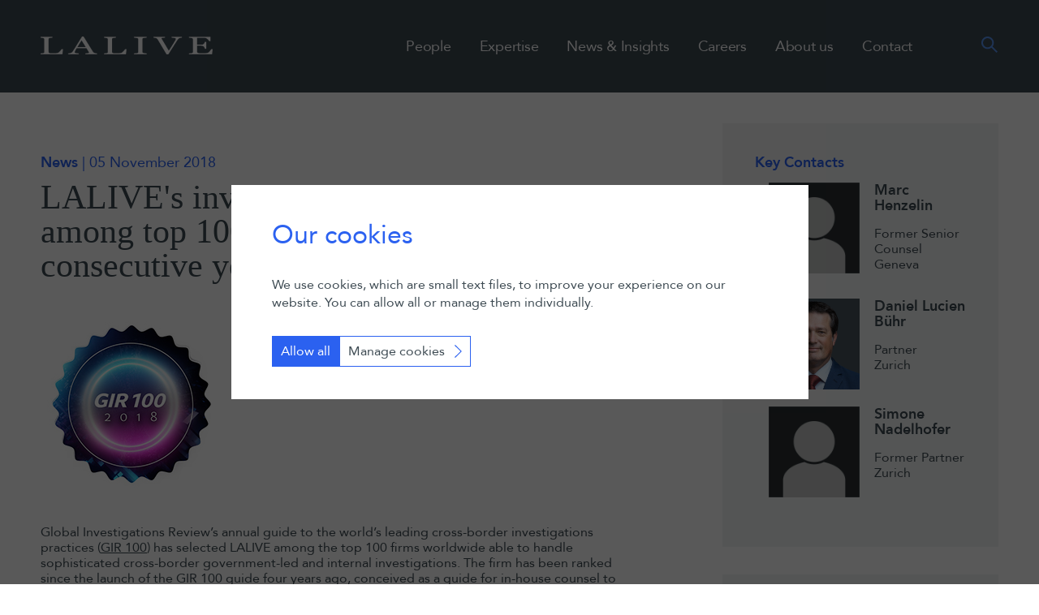

--- FILE ---
content_type: text/html; charset=UTF-8
request_url: https://www.lalive.law/lalives-investigations-practice-ranked-among-top-100-worldwide-for-fourth-consecutive-year/
body_size: 9276
content:
<!doctype html>
<html>
<head>
<meta http-equiv="X-UA-Compatible" content="IE=edge,chrome=1" />
<meta http-equiv="Content-Type" content="text/html; charset=UTF-8" />
<meta name="viewport" content="width=device-width, user-scalable=no, initial-scale=1" />
<link rel="apple-touch-icon" sizes="57x57" href="/favicon/apple-icon-57x57.png">
<link rel="apple-touch-icon" sizes="60x60" href="/favicon/apple-icon-60x60.png">
<link rel="apple-touch-icon" sizes="72x72" href="/favicon/apple-icon-72x72.png">
<link rel="apple-touch-icon" sizes="76x76" href="/favicon/apple-icon-76x76.png">
<link rel="apple-touch-icon" sizes="114x114" href="/favicon/apple-icon-114x114.png">
<link rel="apple-touch-icon" sizes="120x120" href="/favicon/apple-icon-120x120.png">
<link rel="apple-touch-icon" sizes="144x144" href="/favicon/apple-icon-144x144.png">
<link rel="apple-touch-icon" sizes="152x152" href="/favicon/apple-icon-152x152.png">
<link rel="apple-touch-icon" sizes="180x180" href="/favicon/apple-icon-180x180.png">
<link rel="icon" type="image/png" sizes="192x192" href="/favicon/android-icon-192x192.png">
<link rel="icon" type="image/png" sizes="32x32" href="/favicon/favicon-32x32.png">
<link rel="icon" type="image/png" sizes="96x96" href="/favicon/favicon-96x96.png">
<link rel="icon" type="image/png" sizes="16x16" href="/favicon/favicon-16x16.png">

<meta name="msapplication-TileColor" content="#000000">
<meta name="msapplication-TileImage" content="/favicon/ms-icon-144x144.png">
<meta name="theme-color" content="#000000">
	
<link href="/wp-content/themes/lalive/_inc/css/reset.css" rel="stylesheet"/>
<link href="/wp-content/themes/lalive/font/stylesheet.css" rel="stylesheet"/>
<link href="/wp-content/themes/lalive/_inc/css/customForm.css" rel="stylesheet"/>
<link href="/wp-content/themes/lalive/_inc/css/slick.css" rel="stylesheet"/>
<link href="/wp-content/themes/lalive/_inc/css/mainStyles.css?v=1.4" rel="stylesheet"/>
<link href="/wp-content/themes/lalive/_inc/css/responsive.css?v=1.4" rel="stylesheet"/>

<script src="/wp-content/themes/lalive/_inc/js/jquery-3.7.1.min.js"></script>
<script src="/wp-content/themes/lalive/_inc/js/slick.min.js"></script>
<script src="/wp-content/themes/lalive/_inc/js/siteFunctions.js?v=1.4"></script>
	
	
<script async src="https://www.googletagmanager.com/gtag/js?id=G-B86FL2TD1T"></script>
	

	

<meta name='robots' content='index, follow, max-image-preview:large, max-snippet:-1, max-video-preview:-1' />

	<!-- This site is optimized with the Yoast SEO plugin v26.8 - https://yoast.com/product/yoast-seo-wordpress/ -->
	<title>News – LALIVE&#039;s investigations practice ranked among top 100 worldwide for fourth consecutive year - LALIVE</title>
	<link rel="canonical" href="https://www.lalive.law/lalives-investigations-practice-ranked-among-top-100-worldwide-for-fourth-consecutive-year/" />
	<meta property="og:locale" content="en_US" />
	<meta property="og:type" content="article" />
	<meta property="og:title" content="News – LALIVE&#039;s investigations practice ranked among top 100 worldwide for fourth consecutive year - LALIVE" />
	<meta property="og:description" content="Author admin View all posts" />
	<meta property="og:url" content="https://www.lalive.law/lalives-investigations-practice-ranked-among-top-100-worldwide-for-fourth-consecutive-year/" />
	<meta property="og:site_name" content="LALIVE" />
	<meta property="article:modified_time" content="2024-10-21T08:19:42+00:00" />
	<meta name="twitter:card" content="summary_large_image" />
	<script type="application/ld+json" class="yoast-schema-graph">{"@context":"https://schema.org","@graph":[{"@type":"WebPage","@id":"https://www.lalive.law/lalives-investigations-practice-ranked-among-top-100-worldwide-for-fourth-consecutive-year/","url":"https://www.lalive.law/lalives-investigations-practice-ranked-among-top-100-worldwide-for-fourth-consecutive-year/","name":"News – LALIVE's investigations practice ranked among top 100 worldwide for fourth consecutive year - LALIVE","isPartOf":{"@id":"https://www.lalive.law/#website"},"datePublished":"2018-11-05T12:18:00+00:00","dateModified":"2024-10-21T08:19:42+00:00","breadcrumb":{"@id":"https://www.lalive.law/lalives-investigations-practice-ranked-among-top-100-worldwide-for-fourth-consecutive-year/#breadcrumb"},"inLanguage":"en-US","potentialAction":[{"@type":"ReadAction","target":["https://www.lalive.law/lalives-investigations-practice-ranked-among-top-100-worldwide-for-fourth-consecutive-year/"]}],"author":{"@id":"https://www.lalive.law/#/schema/person/695d4f8a9afc4764350568eb2136e456"}},{"@type":"BreadcrumbList","@id":"https://www.lalive.law/lalives-investigations-practice-ranked-among-top-100-worldwide-for-fourth-consecutive-year/#breadcrumb","itemListElement":[{"@type":"ListItem","position":1,"name":"Home","item":"https://www.lalive.law/"},{"@type":"ListItem","position":2,"name":"News – LALIVE&#8217;s investigations practice ranked among top 100 worldwide for fourth consecutive year"}]},{"@type":"WebSite","@id":"https://www.lalive.law/#website","url":"https://www.lalive.law/","name":"LALIVE","description":"One outcome in mind – Yours","potentialAction":[{"@type":"SearchAction","target":{"@type":"EntryPoint","urlTemplate":"https://www.lalive.law/?s={search_term_string}"},"query-input":{"@type":"PropertyValueSpecification","valueRequired":true,"valueName":"search_term_string"}}],"inLanguage":"en-US"},{"@type":"Person","@id":"https://www.lalive.law/#/schema/person/695d4f8a9afc4764350568eb2136e456","name":"admin","image":{"@type":"ImageObject","inLanguage":"en-US","@id":"https://www.lalive.law/#/schema/person/image/114433c765ee0e52b8f33006b1d42971","url":"https://secure.gravatar.com/avatar/4da129b524bf0af7903d1bcb688c9c54449c99fc9a845a740c6a28d6fa92a6c0?s=96&d=mm&r=g","contentUrl":"https://secure.gravatar.com/avatar/4da129b524bf0af7903d1bcb688c9c54449c99fc9a845a740c6a28d6fa92a6c0?s=96&d=mm&r=g","caption":"admin"},"sameAs":["https://lalive-staging.amicuscrm.co.uk"],"url":"https://www.lalive.law/author/lalivestagingami/"}]}</script>
	<!-- / Yoast SEO plugin. -->


<link rel='dns-prefetch' href='//cdnjs.cloudflare.com' />
<link rel="alternate" title="oEmbed (JSON)" type="application/json+oembed" href="https://www.lalive.law/wp-json/oembed/1.0/embed?url=https%3A%2F%2Fwww.lalive.law%2Flalives-investigations-practice-ranked-among-top-100-worldwide-for-fourth-consecutive-year%2F" />
<link rel="alternate" title="oEmbed (XML)" type="text/xml+oembed" href="https://www.lalive.law/wp-json/oembed/1.0/embed?url=https%3A%2F%2Fwww.lalive.law%2Flalives-investigations-practice-ranked-among-top-100-worldwide-for-fourth-consecutive-year%2F&#038;format=xml" />
<style id='wp-img-auto-sizes-contain-inline-css' type='text/css'>
img:is([sizes=auto i],[sizes^="auto," i]){contain-intrinsic-size:3000px 1500px}
/*# sourceURL=wp-img-auto-sizes-contain-inline-css */
</style>
<style id='wp-emoji-styles-inline-css' type='text/css'>

	img.wp-smiley, img.emoji {
		display: inline !important;
		border: none !important;
		box-shadow: none !important;
		height: 1em !important;
		width: 1em !important;
		margin: 0 0.07em !important;
		vertical-align: -0.1em !important;
		background: none !important;
		padding: 0 !important;
	}
/*# sourceURL=wp-emoji-styles-inline-css */
</style>
<link rel='stylesheet' id='weglot-css-css' href='https://www.lalive.law/wp-content/plugins/weglot/dist/css/front-css.css?ver=5.2' type='text/css' media='all' />
<style id="weglot-custom-style">.country-selector {
	display: none !important;
}</style><link rel='stylesheet' id='new-flag-css-css' href='https://www.lalive.law/wp-content/plugins/weglot/dist/css/new-flags.css?ver=5.2' type='text/css' media='all' />
<link rel='stylesheet' id='dashicons-css' href='https://www.lalive.law/wp-includes/css/dashicons.min.css?ver=6.9' type='text/css' media='all' />
<link rel='stylesheet' id='multiple-authors-widget-css-css' href='https://www.lalive.law/wp-content/plugins/publishpress-authors/src/assets/css/multiple-authors-widget.css?ver=4.11.0' type='text/css' media='all' />
<style id='multiple-authors-widget-css-inline-css' type='text/css'>
:root { --ppa-color-scheme: #655997; --ppa-color-scheme-active: #514779; }
/*# sourceURL=multiple-authors-widget-css-inline-css */
</style>
<link rel='stylesheet' id='multiple-authors-fontawesome-css' href='https://cdnjs.cloudflare.com/ajax/libs/font-awesome/6.7.1/css/all.min.css?ver=4.11.0' type='text/css' media='all' />
<script type="text/javascript" src="https://www.lalive.law/wp-content/plugins/weglot/dist/front-js.js?ver=5.2" id="wp-weglot-js-js"></script>
<link rel="https://api.w.org/" href="https://www.lalive.law/wp-json/" /><link rel="alternate" title="JSON" type="application/json" href="https://www.lalive.law/wp-json/wp/v2/pages/9805" /><link rel="EditURI" type="application/rsd+xml" title="RSD" href="https://www.lalive.law/xmlrpc.php?rsd" />
<meta name="generator" content="WordPress 6.9" />
<link rel='shortlink' href='https://www.lalive.law/?p=9805' />
<meta name="cdp-version" content="1.5.0" />
<link rel="alternate" href="https://www.lalive.law/lalives-investigations-practice-ranked-among-top-100-worldwide-for-fourth-consecutive-year/" hreflang="en"/>
<link rel="alternate" href="https://www.lalive.law/fr/lalives-investigations-practice-ranked-among-top-100-worldwide-for-fourth-consecutive-year/" hreflang="fr"/>
<link rel="alternate" href="https://www.lalive.law/de/lalives-investigations-practice-ranked-among-top-100-worldwide-for-fourth-consecutive-year/" hreflang="de"/>
<link rel="alternate" href="https://www.lalive.law/es/lalives-investigations-practice-ranked-among-top-100-worldwide-for-fourth-consecutive-year/" hreflang="es"/>
<script type="application/json" id="weglot-data">{"website":"https:\/\/lalive.law","uid":"4f8a5325f7","project_slug":"lalive-law-production","language_from":"en","language_from_custom_flag":null,"language_from_custom_name":null,"excluded_paths":[],"excluded_blocks":[{"value":".weglot_exclude","description":"Class added to any element that should not be translated."},{"value":"#weglot_exclude","description":"ID added to any element that should not be translated."}],"custom_settings":{"button_style":{"is_dropdown":true,"with_flags":true,"flag_type":"rectangle_mat","with_name":true,"full_name":true,"custom_css":".country-selector {\r\n\tdisplay: none !important;\r\n}"},"wp_user_version":"4.2.8","translate_email":false,"translate_search":false,"translate_amp":false,"switchers":[{"templates":{"name":"default","hash":"095ffb8d22f66be52959023fa4eeb71a05f20f73"},"location":[],"style":{"with_flags":true,"flag_type":"rectangle_mat","with_name":true,"full_name":true,"is_dropdown":true}}]},"pending_translation_enabled":false,"curl_ssl_check_enabled":true,"languages":[{"language_to":"fr","custom_code":null,"custom_name":null,"custom_local_name":null,"provider":null,"enabled":true,"automatic_translation_enabled":true,"deleted_at":null,"connect_host_destination":null,"custom_flag":null},{"language_to":"de","custom_code":null,"custom_name":null,"custom_local_name":null,"provider":null,"enabled":true,"automatic_translation_enabled":true,"deleted_at":null,"connect_host_destination":null,"custom_flag":null},{"language_to":"es","custom_code":null,"custom_name":null,"custom_local_name":null,"provider":null,"enabled":true,"automatic_translation_enabled":true,"deleted_at":null,"connect_host_destination":null,"custom_flag":null}],"organization_slug":"w-ae20ad86ce","current_language":"en","switcher_links":{"en":"https:\/\/www.lalive.law\/lalives-investigations-practice-ranked-among-top-100-worldwide-for-fourth-consecutive-year\/","fr":"https:\/\/www.lalive.law\/fr\/lalives-investigations-practice-ranked-among-top-100-worldwide-for-fourth-consecutive-year\/","de":"https:\/\/www.lalive.law\/de\/lalives-investigations-practice-ranked-among-top-100-worldwide-for-fourth-consecutive-year\/","es":"https:\/\/www.lalive.law\/es\/lalives-investigations-practice-ranked-among-top-100-worldwide-for-fourth-consecutive-year\/"},"original_path":"\/lalives-investigations-practice-ranked-among-top-100-worldwide-for-fourth-consecutive-year\/"}</script><link rel="icon" href="https://www.lalive.law/wp-content/uploads/2024/03/cropped-LALIVE-Favicon-32x32.jpg" sizes="32x32" />
<link rel="icon" href="https://www.lalive.law/wp-content/uploads/2024/03/cropped-LALIVE-Favicon-192x192.jpg" sizes="192x192" />
<link rel="apple-touch-icon" href="https://www.lalive.law/wp-content/uploads/2024/03/cropped-LALIVE-Favicon-180x180.jpg" />
<meta name="msapplication-TileImage" content="https://www.lalive.law/wp-content/uploads/2024/03/cropped-LALIVE-Favicon-270x270.jpg" />
	
		
</head>

<body class=" weglot_exclude">
    
<div class="loading-overlay"><img src="/wp-content/themes/lalive/_assets/loading.png" /></div>
    
	<main>
		
		
		<!-- HEADER -->
		<header>
		<div class="inner flexed">
			<a class="logo" href="/"><img src="/_uploads/page-images/logo-lalive.png" alt="LALIVE" /></a>
			<div class="header-right">
								
				
				
				<nav>
					<ul class="main-nav">
						<li><a href="/people/">People</a></li>
						<li class="dd right"><a href="/expertise/">Expertise</a> <div class="dd-chevron"><span></span></div>
							<div class="dropdown"><!-- FULL INNER WIDTH DROPDOWN -->
								<div class="dropdown-col">
									<ul class="sorted">
										<li class="nav-header" style="order: -1;">Practices</li>
										<li style="order:0;"><a href="https://www.lalive.law/expertise/practices/arbitration-international-commercial/">Arbitration – International Commercial</a></li><li style="order:1;"><a href="https://www.lalive.law/expertise/practices/arbitration-investment-treaty/">Arbitration – Investment Treaty</a></li><li style="order:2;"><a href="https://www.lalive.law/expertise/practices/asset-recovery-insolvency/">Asset Recovery & Insolvency</a></li><li style="order:3;"><a href="https://www.lalive.law/expertise/practices/commercial-litigation/">Commercial Litigation</a></li><li style="order:4;"><a href="https://www.lalive.law/expertise/practices/corporate-commercial-advisory/">Corporate Commercial Advisory</a></li><li style="order:5;"><a href="https://www.lalive.law/expertise/practices/employment/">Employment</a></li><li style="order:6;"><a href="https://www.lalive.law/expertise/practices/esg/">ESG</a></li><li style="order:7;"><a href="https://www.lalive.law/expertise/practices/intellectual-property/">Intellectual Property</a></li><li style="order:8;"><a href="https://www.lalive.law/expertise/practices/investigations-regulatory-compliance/">Investigations, Regulatory & Compliance</a></li><li style="order:9;"><a href="https://www.lalive.law/expertise/practices/private-client/">Private Client</a></li><li style="order:10;"><a href="https://www.lalive.law/expertise/practices/public-international-law/">Public International Law</a></li><li style="order:11;"><a href="https://www.lalive.law/expertise/practices/white-collar-crime/">White Collar Crime</a></li>										
										
										
										
									</ul>
								</div>
								<div class="dropdown-col">
									<ul class="sorted">
										<li class="nav-header" style="order: -1;">Sectors</li>
										<li style="order:0;"><a href="https://www.lalive.law/expertise/expertise-sectors/art-cultural-property/">Art & Cultural Property</a></li><li style="order:1;"><a href="https://www.lalive.law/expertise/expertise-sectors/banking-finance/">Banking & Finance</a></li><li style="order:2;"><a href="https://www.lalive.law/expertise/expertise-sectors/construction-infrastructure/">Construction & Infrastructure</a></li><li style="order:3;"><a href="https://www.lalive.law/expertise/expertise-sectors/energy/">Energy</a></li><li style="order:4;"><a href="https://www.lalive.law/expertise/expertise-sectors/mining/">Mining</a></li><li style="order:5;"><a href="https://www.lalive.law/expertise/expertise-sectors/pharma/">Pharma</a></li><li style="order:6;"><a href="https://www.lalive.law/expertise/expertise-sectors/sports/">Sports</a></li><li style="order:7;"><a href="https://www.lalive.law/expertise/expertise-sectors/technology/">Technology</a></li>									</ul>
								</div>
							</div>
						</li>
						
						<li class="dd rel-hover"><a href="/news-and-insights/">News &amp; Insights</a> <div class="dd-chevron"><span></span></div>
							<div class="dropdown">
								<ul class="sorted">
									<li style="order:1;"><a href="https://www.lalive.law/news-and-insights/news/">News</a></li><li style="order:2;"><a href="https://www.lalive.law/news-and-insights/insights/">Insights</a></li><li style="order:3;"><a href="https://www.lalive.law/news-and-insights/press/">LALIVE in the press</a></li><li style="order:4;"><a href="https://www.lalive.law/news-and-insights/professional-journals/">Professional journals</a></li>								</ul>
							</div>
						</li>
						
						
						<li class="dd rel-hover"><a href="/careers/">Careers</a> <div class="dd-chevron"><span></span></div>
							<div class="dropdown">
								<ul class="sorted">
									<li style="order:0;"><a href="https://www.lalive.law/careers/early-careers/">Early careers</a></li><li style="order:1;"><a href="https://www.lalive.law/careers/lawyers/">Lawyers</a></li><li style="order:2;"><a href="https://www.lalive.law/careers/business-support-staff/">Business services</a></li><li style="order:5;"><a href="https://www.lalive.law/careers/vacancies/">Join us</a></li>								</ul>
							</div>
						</li>
						
						
						<li class="dd rel-hover"><a href="/about-us/">About us</a> <div class="dd-chevron"><span></span></div>
							<div class="dropdown">
								<ul class="sorted">
									<li style="order:0;"><a href="https://www.lalive.law/about-us/why-lalive/">Why LALIVE?</a></li><li style="order:1;"><a href="https://www.lalive.law/about-us/recognition/">Recognition</a></li><li style="order:2;"><a href="https://www.lalive.law/about-us/our-heritage/">Our heritage</a></li><li style="order:3;"><a href="https://www.lalive.law/about-us/academia/">Academia</a></li><li style="order:4;"><a href="https://www.lalive.law/about-us/responsible-business/">Responsible business</a></li>								</ul>
							</div>
						</li>
						
						<li><a href="/contact/">Contact</a></li>
					</ul>
					<div class="header-actions">
						<div class="language-select" style="display: none;">
							<ul>
								<li class="lang-toggle">EN <img src="/wp-content/themes/lalive/_assets/chevron-down-blue.svg" data-translate="true" alt="Language Select">
									<ul>
										<li>FR</li>
										<li>DE</li>
									</ul>
								</li>
							</ul>
						</div>
						<a class="search-toggle" href="#">
							<svg class="icon-search" xmlns="http://www.w3.org/2000/svg" width="19.703" height="19.708" viewBox="0 0 19.703 19.708"><path id="Union_1" data-name="Union 1" d="M7378.183,11606.6a7.582,7.582,0,1,1,1.413-1.414l6.107,6.109-1.414,1.414Zm-8.553-9.964a5.581,5.581,0,1,0,3.946-1.635A5.588,5.588,0,0,0,7369.629,11596.635Z" transform="translate(-7366 -11593)" fill="#5794f1"/></svg>
							<svg class="icon-close" xmlns="http://www.w3.org/2000/svg" width="21.211" height="21.214" viewBox="0 0 21.211 21.214"><path id="Union_3" data-name="Union 3" d="M196.607,11604.313l-9.9,9.9-.705-.708,9.9-9.9-9.9-9.9.705-.708,9.9,9.9,9.9-9.9.705.708-9.9,9.9,9.9,9.9-.705.708Z" transform="translate(-186.001 -11592.999)" fill="#fff"/></svg>
						</a>
					</div>
				</nav>
				<a class="hamburger nav-toggle">
					<span></span>
					<span></span>
					<span></span>
				</a>
			</div>
		</div>
		
		<form action="/search-results" method="post" onsubmit="javascript:showLoading()">
			<div class="search-overlay">
				<div class="inner">
					<div class="search-container">
							<svg xmlns="http://www.w3.org/2000/svg" width="28.709" height="28.709" viewBox="0 0 28.709 28.709"><path id="Union_4" data-name="Union 4" d="M203.813,11612.229a10.879,10.879,0,1,1,1.414-1.415l9.481,9.48-1.415,1.415ZM190.6,11597.6a8.873,8.873,0,1,0,6.271-2.6A8.876,8.876,0,0,0,190.6,11597.6Z" transform="translate(-185.999 -11593)" fill="#fff"/></svg>
							<input type="text" name="search" placeholder="Search" />
							<input type="submit" class="search-btn-submit" />
					</div>
				</div>
			</div>
		</form>
		
	</header>
	

<main class="story-page" data-template="News Story">	

	<section class="main-two-col">
		<div class="inner">
			<div class="cols">
				<div class="col col-left">
					<p class="tag">News<span style='font-weight:400;'> | 05 November 2018</span></p>
					<h1>LALIVE's investigations practice ranked among top 100 worldwide for fourth consecutive year</h1>
					
									
											<div class="article-header article-header-news">
							<img src="https://www.lalive.law/wp-content/uploads/2024/10/Background@1x.jpg" alt="LALIVE's investigations practice ranked among top 100 worldwide for fourth consecutive year" />
						</div>
										
					<p>Global Investigations Review’s annual guide to the world’s leading cross-border investigations practices (<a href="https://globalinvestigationsreview.com/edition/1001217/gir-100-2018">GIR 100</a>) has selected LALIVE among the top 100 firms worldwide able to handle sophisticated cross-border government-led and internal investigations. The firm has been ranked since the launch of the GIR 100 guide four years ago, conceived as a guide for in-house counsel to the best firms to turn to in times of crisis.</p>
<p>In compiling this ranking, GIR reviewed and vetted extensive data from law firms worldwide, taking into account factors such as the size of the team, the number of former government officers employed by the firm, international reach, peer feedback and evidence of solid experience in investigations and monitorships. In its listing, GIR singles LALIVE out as “<em>one of Switzerland’s leading investigations firms</em>”, highlighting its recent work on whistleblowing and international sanctions matters. Please see the full write up on the firm’s ranking <a href="https://globalinvestigationsreview.com/benchmarking/gir-100-2018/1174989/lalive">here</a>.</p>
<p>The firm’s growing investigations practice, which is led by <a href="https://www.lalive.law/marc-henzelin/" target="_blank" rel="noopener">Marc Henzelin</a>, <a href="https://www.lalive.law/daniel-lucien-buhr/" target="_blank" rel="noopener">Daniel Bühr</a> and Simone Nadelhofer has experienced significant growth in recent years and is increasingly active on complex domestic and international white-collar, asset recovery and investigations matters. Please see further information on the practice <a href="https://www.lalive.law/expertise/practices/investigations-regulatory-compliance/" target="_blank" rel="noopener">here</a>.</p>
					
												

										
					<ul class="actions" style="margin: 0px;">
						<li><a href="/wp-content/themes/lalive/_ajax/download_pdf.php?type=news&id=9805" target="_blank" title="Download this article" description="Download this article" aria-label="Download this article" alt="Download this article"><svg xmlns="http://www.w3.org/2000/svg" width="18.036" height="17.135" viewBox="0 0 18.036 17.135"><path id="Path_594" data-name="Path 594" d="M.018,0A.659.659,0,0,0-.636.665v11.2L-3.921,8.753a.658.658,0,0,0-.543-.185.659.659,0,0,0-.572.735.653.653,0,0,0,.208.4l4.4,4.171a.662.662,0,0,0,.908,0l4.4-4.171A.659.659,0,1,0,4.026,8.7a.559.559,0,0,0-.056.053L.684,11.867V.672A.659.659,0,0,0,.039,0H.018M-8.34,10.1a.66.66,0,0,0-.653.666v5.714a.659.659,0,0,0,.659.658H8.382a.659.659,0,0,0,.66-.658V10.77a.66.66,0,0,0-1.32-.019v5.067h-15.4V10.77A.66.66,0,0,0-8.32,10.1Z" transform="translate(8.993)"></path></svg></a></li>						
					</ul>
					
					<br><br>
					<a class="btn back alt" href="/news-and-insights/news/">Back to listing</a>
					
				</div>
				<div class="col col-right">
					<!-- AUTHORS -->
											<div class="authors-container right-box">
							<h4>Key Contacts</h4>
							<ul class="authors">
																<li>
									<div class="author-card">
										<div class="ac-image">
											<img src="https://www.lalive.law/wp-content/uploads/2024/05/Anon-2.jpg" alt="Marc Henzelin " />
																					</div>
										<div class="ac-text">
											<h5>Marc Henzelin </h5>
											<p><p>Former Senior Counsel<br />
Geneva</p>
											</p>
										</div>
									</div>
								</li>
																<li>
									<div class="author-card">
										<div class="ac-image">
											<img src="https://www.lalive.law/wp-content/uploads/2024/02/Bühr_Daniel-Lucien_Face-400-x-4002887840.1.jpg" alt="Daniel Lucien Bühr " />
											<a class="cover" href="https://www.lalive.law/daniel-lucien-buhr/"></a>										</div>
										<div class="ac-text">
											<h5>Daniel Lucien Bühr </h5>
											<p><p>Partner<br />
Zurich</p>
											</p>
										</div>
									</div>
								</li>
																<li>
									<div class="author-card">
										<div class="ac-image">
											<img src="https://www.lalive.law/wp-content/uploads/2024/05/Anon-2.jpg" alt="Simone Nadelhofer " />
																					</div>
										<div class="ac-text">
											<h5>Simone Nadelhofer </h5>
											<p><p>Former Partner<br />
Zurich</p>
											</p>
										</div>
									</div>
								</li>
															</ul>
						</div>
										
					
					<div class="related-news-panel right-box">
						<h4>Related News &amp; Insights</h4>
						<div class="related-news-carousel">
							
								<div class="slide">
									<a class="square-panel-card" href="https://www.lalive.law/lalive-defeats-challenge-to-arbitral-award-for-greenx/">
										<div class="spc-top">
											<div class="corner-image-container">
												<div class="corner-image" style="background-image: url(https://www.lalive.law/wp-content/uploads/2024/02/Home-hero-image-2.jpg)" aria-label="LALIVE defeats challenge to arbitral award for GreenX" role="img"></div>
											</div>
											<p class="date">12 January 2026</p>
											<h3>LALIVE defeats challenge to arbitral award for GreenX</h3>
										</div>
										<span class="btn alt" href="https://www.lalive.law/lalive-defeats-challenge-to-arbitral-award-for-greenx/">Read more</span>
									</a>
								</div>
							
								<div class="slide">
									<a class="square-panel-card" href="https://www.lalive.law/isabella-cannata-appointed-vice-president-of-ceias-swiss-chapter-executive-committee/">
										<div class="spc-top">
											<div class="corner-image-container">
												<div class="corner-image" style="background-image: url(https://www.lalive.law/wp-content/uploads/2024/02/Cannata_Isabella_Face-400-x-4003968388.1.jpg)" aria-label="Isabella Cannatà appointed Vice President of CEIA’s Swiss Chapter Executive Committee" role="img"></div>
											</div>
											<p class="date">17 December 2025</p>
											<h3>Isabella Cannatà appointed Vice President of CEIA’s Swiss Chapter Executive Committee</h3>
										</div>
										<span class="btn alt" href="https://www.lalive.law/isabella-cannata-appointed-vice-president-of-ceias-swiss-chapter-executive-committee/">Read more</span>
									</a>
								</div>
							
								<div class="slide">
									<a class="square-panel-card" href="https://www.lalive.law/lalive-ranked-as-top-global-arbitration-firm-in-lexology-index-arbitration-2026/">
										<div class="spc-top">
											<div class="corner-image-container">
												<div class="corner-image" style="background-image: url(https://www.lalive.law/wp-content/uploads/2024/02/Expertise-mobile-header.jpg)" aria-label="LALIVE ranked as top global arbitration firm in Lexology Index: Arbitration 2026" role="img"></div>
											</div>
											<p class="date">26 November 2025</p>
											<h3>LALIVE ranked as top global arbitration firm in Lexology Index: Arbitration 2026</h3>
										</div>
										<span class="btn alt" href="https://www.lalive.law/lalive-ranked-as-top-global-arbitration-firm-in-lexology-index-arbitration-2026/">Read more</span>
									</a>
								</div>
													</div>
						<div class="carousel-nav-container">
							<div class="carousel-nav"></div>
						</div>
					</div>
					
					
					
				</div>
			</div>
		</div>
	</section>

</main>
	<!-- FOOTER -->
	<footer>
		<div class="inner">
			<div class="cols">
				<div class="col">
					<p><a href="/contact">Contact</a></p>
					<ul class="icon-footer-nav">
						<li><a href="mailto:info@lalive.law"><img src="/wp-content/themes/lalive/_assets/icon-email.svg" alt="Email" /> info@lalive.law</a></li>
						<li><a href="https://www.linkedin.com/company/lalive/" target="_blank"><img src="/wp-content/themes/lalive/_assets/icon-linkedin.svg" alt="LinkedIn" /> @lalive</a></li>
					</ul>
				</div>
				<div class="col col-footer-locations">
					<ul class="footer-locations">
						<li><a href="/contact/#finding-us">GENEVA</a></li>
						<li><a href="/contact/#finding-us">ZURICH</a></li>
						<li><a href="/contact/#finding-us">LONDON</a></li>
					</ul>
				</div>
			</div>
			<div class="footer-bottom">
				<p><a href="/legal/policies-and-notices/">Policies and Notices</a></p>
				<p class="copyright">©2026  - LALIVE</p>
			</div>
		</div>
	</footer>

﻿<link href="/wp-content/themes/lalive/_inc/cookies/cookies.css?c=100" rel="stylesheet" type="text/css" />
<script>
    
$(document).ready(function () {

    $(".cookie-tab-btn").click(function (e) {

        $(".cookie-tab-btn").removeClass("active");
        $(".cookie-text-box").hide();

        $(e.target).addClass("active");
        $(e.target).parent().children($(".cookie-text-box")).show();
    });
	
	var cookie = ""
	
		
	if (cookie=="all" || cookie=="none") {
		$("#udpCookies").hide();
	}
		
      //$("#udpCookies").hide(); /// Temp removce this
});
    
    
function CheckboxTrigger(id) {
    var checkbox = $("#" + id);
    if (checkbox.prop("checked")) {
        $(".checkbox").addClass("checked");
    }

    $(".checkbox").click(function (e) {
        $(this).toggleClass("checked");
        var checkbox = $("#" + id);
        checkbox.prop("checked", !checkbox.prop("checked"));
        e.preventDefault();
    });

    $(".cb-label").click(function (e) {
        var tg = e.target;
        if (String(tg).indexOf("westgate-data-protection-policy.pdf") > -1) {

        } else {
            var checkbox = $("#" + id);
            checkbox.prop("checked", !checkbox.prop("checked"));
            $(".checkbox").toggleClass("checked");
            e.preventDefault();
        }
    });
}

function showCookiePopup() {
    $(".cookie-popup-container").addClass("active");
    $(".cookieBar").hide();
}

function closeCookiePopup() {
    $(".cookie-popup-outer").removeClass("active");
}
	
	
function saveCookies() {
	
	if($('#cbCookie1').is(':checked')) {
		acceptCookies();
	} else {
		rejectCookies();
	}
}

	
function acceptCookies() {
	
	$.ajax({
		url: '/wp-content/themes/lalive/_ajax/set_cookie.php',
		method: 'POST',
		data: {cookie_name: 'cookies', cookie_value: 'all', cookie_duration: 180},
		success: function(response) {
			console.log('Cookie set successfully');
			$("#udpCookies").hide();
			window.dataLayer = window.dataLayer || []; function gtag(){dataLayer.push(arguments);} gtag('js', new Date()); gtag('config', 'G-B86FL2TD1T'); 
		},
		error: function(xhr, status, error) {
			console.error('Error setting cookie:', error);
		}
	});
}
	
function rejectCookies() {
	
	$.ajax({
		url: '/wp-content/themes/lalive/_ajax/set_cookie.php',
		method: 'POST',
		data: {cookie_name: 'cookies', cookie_value: 'none', cookie_duration: 180},
		success: function(response) {
			console.log('Cookie set successfully');
			$("#udpCookies").hide();
		},
		error: function(xhr, status, error) {
			console.error('Error setting cookie:', error);
		}
	});
}
	
	
	
	
	
	
</script>
<div id="udpCookies">
    
	
<div class="cookie-popup-outer" runat="server" id="cookieBarOuter" visible="false">
	<div class="cookieBar" runat="server" id="cookieBar" visible="false">
		<p class="title">Our cookies</p>
		<p>We use cookies, which are small text files, to improve your experience on our website. You can allow all or manage them individually.</p>
		<div class="cookie-buttons">
			<a href="javascript:acceptCookies()" class="cookie-btn accept">Allow all</a>
			<a href="javascript:showCookiePopup()" class="cookie-btn manage">Manage cookies</a>
		</div>
	</div>

	<div class="cookie-popup-container">
		<div class="cookie-popup-container-top">
			<a class="close-cookies" href=""><img src="/wp-content/themes/lalive/_inc/cookies/icon-close-cookie.svg" alt="Close Cookies" /></a>
			<p class="title">Our cookies</p>
		</div>
		<div class="cookie-popup-contacceptCookiesainer-middle">
			<p style="font-weight: 600">We use cookies, which are small text files, to improve your experience on our website. You can allow all or manage them individually.</p>
			<a href="javascript:acceptCookies()" class="cookie-btn accept accept-2">Allow all</a>
			<div class="cookie-row">
				<div class="cookie-switch">
					<label class="switch on-diabled">
						<input type="checkbox" id="cbCookie" />
						<span class="slider round"></span>
					</label>
				</div>
				<div class="cookie-row-text">
					<p class="subtitle">Essential</p>
					<p>These cookies are needed for essential functions and can’t be switched off. They don’t store any of your information.</p>
				</div>
			</div>
			<div class="cookie-row">
				<div class="cookie-switch">
					<label class="switch">
						<input type="checkbox" id="cbCookie1" />
						<span class="slider round"></span>
					</label>
				</div>
				<div class="cookie-row-text">
					<p class="subtitle">Analytics</p>
					<p>These cookies gather information such as how many people are using our site or which pages are popular to help us improve user experience. Switching off these cookies will mean we can’t gather information to improve the experience.</p>
				</div>
			</div>
			<a href="javascript:saveCookies()" class="cookie-btn save">Save preferences</a>
		</div>		
	</div>		
</div>		

	

<!--Weglot 5.2--><aside data-wg-notranslate="" class="country-selector weglot-dropdown close_outside_click closed weglot-default wg-" tabindex="0" aria-expanded="false" aria-label="Language selected: English"><input id="wg69800491cfcd99.382395411769997457867" class="weglot_choice" type="checkbox" name="menu"/><label data-l="en" tabindex="-1" for="wg69800491cfcd99.382395411769997457867" class="wgcurrent wg-li weglot-lang weglot-language weglot-flags flag-0 wg-en" data-code-language="wg-en" data-name-language="English"><span class="wglanguage-name">English</span></label><ul role="none"><li data-l="fr" class="wg-li weglot-lang weglot-language weglot-flags flag-0 wg-fr" data-code-language="fr" role="option"><a title="Language switcher : French" class="weglot-language-fr" role="option" data-wg-notranslate="" href="https://www.lalive.law/fr/lalives-investigations-practice-ranked-among-top-100-worldwide-for-fourth-consecutive-year/">Français</a></li><li data-l="de" class="wg-li weglot-lang weglot-language weglot-flags flag-0 wg-de" data-code-language="de" role="option"><a title="Language switcher : German" class="weglot-language-de" role="option" data-wg-notranslate="" href="https://www.lalive.law/de/lalives-investigations-practice-ranked-among-top-100-worldwide-for-fourth-consecutive-year/">Deutsch</a></li><li data-l="es" class="wg-li weglot-lang weglot-language weglot-flags flag-0 wg-es" data-code-language="es" role="option"><a title="Language switcher : Spanish" class="weglot-language-es" role="option" data-wg-notranslate="" href="https://www.lalive.law/es/lalives-investigations-practice-ranked-among-top-100-worldwide-for-fourth-consecutive-year/">Español</a></li></ul></aside> </body>
</html>

--- FILE ---
content_type: text/css
request_url: https://www.lalive.law/wp-content/themes/lalive/font/stylesheet.css
body_size: 157
content:
@font-face {
    font-family: 'Avenir';
    src: url('Avenir-Black.woff2') format('woff2'),
        url('Avenir-Black.woff') format('woff');
    font-weight: 900;
    font-style: normal;
    font-display: swap;
}

@font-face {
    font-family: 'Avenir Black Oblique';
    src: url('Avenir-BlackOblique.woff2') format('woff2'),
        url('Avenir-BlackOblique.woff') format('woff');
    font-weight: 900;
    font-style: italic;
    font-display: swap;
}

@font-face {
    font-family: 'Avenir Book';
    src: url('Avenir-Book.woff2') format('woff2'),
        url('Avenir-Book.woff') format('woff');
    font-weight: normal;
    font-style: normal;
    font-display: swap;
}

@font-face {
    font-family: 'Avenir';
    src: url('Avenir-HeavyOblique.woff2') format('woff2'),
        url('Avenir-HeavyOblique.woff') format('woff');
    font-weight: 900;
    font-style: italic;
    font-display: swap;
}

@font-face {
    font-family: 'Avenir Book';
    src: url('Avenir-BookOblique.woff2') format('woff2'),
        url('Avenir-BookOblique.woff') format('woff');
    font-weight: normal;
    font-style: italic;
    font-display: swap;
}

@font-face {
    font-family: 'Avenir';
    src: url('Avenir-Heavy.woff2') format('woff2'),
        url('Avenir-Heavy.woff') format('woff');
    font-weight: 900;
    font-style: normal;
    font-display: swap;
}

@font-face {
    font-family: 'Avenir';
    src: url('Avenir-Light.woff2') format('woff2'),
        url('Avenir-Light.woff') format('woff');
    font-weight: 300;
    font-style: normal;
    font-display: swap;
}

@font-face {
    font-family: 'Avenir';
    src: url('Avenir-LightOblique.woff2') format('woff2'),
        url('Avenir-LightOblique.woff') format('woff');
    font-weight: 300;
    font-style: italic;
    font-display: swap;
}

@font-face {
    font-family: 'Avenir';
    src: url('Avenir-Medium.woff2') format('woff2'),
        url('Avenir-Medium.woff') format('woff');
    font-weight: 500;
    font-style: normal;
    font-display: swap;
}

@font-face {
    font-family: 'Avenir';
    src: url('Avenir-MediumOblique.woff2') format('woff2'),
        url('Avenir-MediumOblique.woff') format('woff');
    font-weight: 500;
    font-style: italic;
    font-display: swap;
}

@font-face {
    font-family: 'Avenir';
    src: url('Avenir-Oblique.woff2') format('woff2'),
        url('Avenir-Oblique.woff') format('woff');
    font-weight: normal;
    font-style: italic;
    font-display: swap;
}

@font-face {
    font-family: 'Avenir';
    src: url('Avenir-Roman.woff2') format('woff2'),
        url('Avenir-Roman.woff') format('woff');
    font-weight: normal;
    font-style: normal;
    font-display: swap;
}



--- FILE ---
content_type: text/css
request_url: https://www.lalive.law/wp-content/themes/lalive/_inc/css/responsive.css?v=1.4
body_size: 4997
content:
.mb-image,
.vacancy-card .read-more-section,
.read-more-button,
.mb-only,
.button.mobile-button,
.dd-chevron,
.hamburger 	{display: none}


@media (max-width: 1260px) 
{	
	/* EXPERTISE PAGE */
	.carousel-col-text-col-section .col.col-quote-carousel	{width: 35.7%;}
	.carousel-col-text-col-section .col.col-text-col		{width: 64%; padding-left: 60px;}
	
	/* FILTER */
	.filter-btn	{font-size: 16px; letter-spacing: -0.5px}
	
}

@media (max-width: 1200px) 
{	
	/* TWO COL PAGE */
	.col-left	{width: 60%;}
	.col-right	{width:calc(40% - 60px);}
	
	/* PERSON PAGE */
	.page-heading.person-heading .corner-container	{width: 100%;}
	.page-heading.person-heading .home-hero-text	{width: 60%;}
	.person-actions	{width:calc(40% - 60px);}
	
	.person-actions img	{max-width: calc(100% - 56px);}
	
	/* CONTACT PERSON LISTING */
	.cc-image	{width: 123px;}
	
}

@media (max-width: 1150px) 
{
	.inner	{padding-left: 30px; padding-right: 30px;}
	
	/* NEWS CAROUSEL */
	.news-carousel-container	{width: 100%; padding: 0;}
	.news-carousel-nav			{margin-left: 28px;}
	
	.news-carousel .slide,
	.news-carousel1 .slide,
	.news-carousel2 .slide,
	.news-carousel3 .slide,
	.news-carousel4 .slide,
	.news-carousel5 .slide {padding-left: 10px; padding-right: 10px;}
	
	.news-carousel-container .inner.carousel-inner	{padding: 0 20px;}
	
	.news-carousel h3			{padding-right: 20px;}
	
	/* PEOPLE LISTING */
	.filter-section .cols.span-5,
	.people-listing-section .cols.span-6,
	.people-listing-section .cols.span-5		{width:calc(100% + 20px); margin-left: -10px;}
	
	.filter-section .cols.span-5 .col,
	.people-listing-section .cols.span-6 .col,
	.people-listing-section .cols.span-5 .col 	{padding-left: 10px; padding-right: 10px;}
	
	.col-full-floater	{padding: 0 10px;}
	
	.filter-dropdown ul li	{width: 25%}
	
	/* NUMBER ICON CARD */
	.ni-card h2	{font-size: 80px;}
	
	/* ABOUT US */
	.col-right-inner	{padding-left: 	55px}
	
}


@media (max-width: 1100px) 
{
	/* HEADER */
	header nav ul.main-nav		{font-size: 16px;}
	header nav ul.main-nav li	{margin-left: 25px;}
	.header-actions				{margin-left: 30px;}
	
	header nav ul.main-nav li .dropdown	{top: 47px;}
	header nav ul.main-nav li:hover.dd.right .dropdown	{right: 30px;}
	
	/* FULL PANEL SECTION */
	.fps-text-box	{width: 414px; padding: 30px;}

	/* TEXT CARD */
	.text-card-section .text-card h2	{font-size: 30px}
	
	/* PDF POPUP */
	.cv-toggle-container ul	{right: 0;}
	.cv-toggle-container ul:before	{right: 0}
	
}

@media (max-width: 1000px) 
{
	/* TEXT CARD SECTION */
	.text-card-section .text-card h2	{font-size: 32px;}
	
	/* RESPONSIBLE BUSINESS */
	.itec-image,
	.image-text-expander-card.v2 .itec-image	{width: 201px; height: 201px}

}

@media (max-width: 960px) 
{
	/* HEADER */
	header .logo	{width: 157px;}
	
	/* HOME HERO CAROUSEL */
	.home-hero-carousel h1,
	.home-hero-carousel h2	{/*font-size: 46px;*/font-size: 9.5vw;}
	.home-hero-carousel p	{font-size: 21px}
	
	/* CORNER CONTAINER */
	.corner-container									{padding: 42px 47px 40px;}
	
	.home-hero-carousel .corner-container h1:before,
	.home-hero-carousel .corner-container h2:before		{width: 43px; height: 43px; background-size: contain; right: -43px; top: -38px;}
	
	.home-hero-carousel .corner-container h1:after,
	.home-hero-carousel .corner-container h2:after		{width: 43px; height: 43px; background-size: contain; left: -43px; bottom: -38px;}
	
	.home-hero-bottom-text								{margin-left: 47px;}
	
	/* CONTENT HERO HEADER */
	.page-heading								{min-height: 400px;}
	.page-heading h1,
	.page-heading.page-heading-deep h1			{font-size: 30px;}
	.page-heading .corner-container				{padding: 32px;}
	
	.expertise .page-heading .corner-container {width: 245px;}
	
	.page-heading .corner-container h1:before	{width: 32px; height: 32px; right: -32px; top: -32px; background-image: url(/wp-content/themes/lalive/_assets/corner-top-right-32px.svg);}
	.page-heading .corner-container h1:after	{width: 32px; height: 32px; left: -32px; bottom: -32px; background-image: url(/wp-content/themes/lalive/_assets/corner-bottom-left-32px.svg);}
	
	.page-heading.page-heading-deep p	{font-size: 16px;}
	
	/* PERSON PAGE */
	.page-heading.page-heading-deep .corner-container h1:before,
	.page-heading.person-heading .corner-container h1:before		{width: 32px; height: 32px; background-image: url(/wp-content/themes/lalive/_assets/corner-top-right-32px-light-blue.svg);}
	.page-heading.page-heading-deep .corner-container h1:after,
	.page-heading.person-heading .corner-container h1:after			{width: 32px; height: 32px; background-image: url(/wp-content/themes/lalive/_assets/corner-bottom-left-32px-light-blue.svg);}
	
	/* FILTER */
	.filter-dropdown ul li	{width: 33.333%}	

	/* PAGE HEADING CAROUSEL */
	.page-heading-carousel-section												{min-height: unset}
	.absolute-header .page-heading-carousel										{height: 100%;}
	.absolute-header .page-heading-carousel .slide-style-2 .home-hero-text		{background-color: transparent; padding: 0; min-height: unset}
	.absolute-header .page-heading-carousel .slide-style-2 h2					{font-size: 22px}
	.absolute-header .page-heading-carousel .slick-track						{height: 100%}
	.absolute-header .page-heading-carousel .slick-list							{height: 100%}
	
	/* CONTACT PERSON LISTING */
	.contact-card	{flex-direction: column;}
	.cc-text		{padding: 20px 0 0 0;}
	
	/* NUMBER ICON */
	.ni-card h2								{font-size: 115px;}
	.number-icon-section .cols.span-4 .col	{width: 50%;}
	
	/* TEXT CARD SECTION */
	.text-card-section .col.span-4	{}
	.text-card-section .col			{width: 100%;}
	
	/* ACADAMIA */
	.itec-text	{padding-left: 30px;}
	.itec-text .corner-container:before	{width: 32px; height: 32px; background-image: url(/wp-content/themes/lalive/_assets/corner-top-right-32px.svg);}
	.itec-text .corner-container:after	{width: 32px; height: 32px; background-image: url(/wp-content/themes/lalive/_assets/corner-bottom-left-32px.svg);}
	
	
}


/* MOBILE */

@media (max-width: 900px) 
{
	
	p.intro {font-weight: 400;}
	
	header	{padding-bottom: 45px;}
	
	nav							{position: fixed; left: -110%; transition: 0.2s ease-out; top: 0; width: 100%; height: 100%; background-color: var(--primaryColour); padding: 115px 30px 30px;}	
	header nav					{flex-direction: column}
	header nav ul.main-nav		{width: calc(100% + 30px); order: 2; flex-direction: column; font-size: 18px; overflow-y: auto; padding-right: 30px;}
	header nav ul.main-nav li	{margin: 0 0 30px; position: relative;}
	header nav ul.main-nav li a	{padding-bottom: 0}
	header nav ul.main-nav li.dd:hover > a:after	{display: none}
	
	header nav ul.main-nav li.dd a	{display: inline-block}
	
	header nav ul.main-nav li .dropdown						{width: 100%; position: relative; left: auto !important; right: auto !important; top: auto !important; padding: 0; background-color: transparent; gap:0; flex-direction: column; margin: 30px 0 0 0; display: none}
	header nav ul.main-nav li .dropdown .dropdown-col		{width: 100%; margin-bottom: 20px;}
	header nav ul.main-nav li .dropdown ul li				{margin-bottom: 0}
	header nav ul.main-nav li .dropdown ul li a				{color: #ffffff; border-left: 1px solid var(--lightBlue); padding: 6px 0 6px 15px;}
	header nav ul.main-nav li .dropdown ul li.nav-header	{color: var(--lightBlue); font-size: 18px; margin-bottom: 20px;}
	header nav ul.main-nav li .dropdown ul li a:after		{background-image: url(/wp-content/themes/lalive/_assets/chevron-right-white.svg);}
	
	header nav ul.main-nav li.rel-hover .dropdown	{width: 100%; margin-left: 0; padding: 0;}
	
	header nav ul.main-nav li div.dd-chevron		{width: 32px; height: 32px; background-color: var(--lightBlue); flex-shrink: 0; cursor: pointer; display: inline-flex; align-items: center; justify-content: center; margin-left: 7px;}
	header nav ul.main-nav li div.dd-chevron.active	{transform: rotate(180deg)}
	header nav ul.main-nav li span					{width: 16px; height: 9px; background-image: url(/wp-content/themes/lalive/_assets/icon-chevron-mobile-nav_white.svg);  z-index: 5; content: ''; background-size: cover;display: block;}
	
	header nav.open				{left: 0;}
	
	.header-actions				{order: 1; width: 100%; justify-content: space-between; margin: 0 0 30px;}
	
	/* LANGUAGE SELECT */
	.language-select .lang-toggle		{padding: 0; font-size: 18px;}
	.language-select li					{margin-right: 20px;}
	.language-select ul ul				{opacity: 1; visibility: visible; display: flex; position: relative; padding: 0; font-size: 18px; margin-left: 20px; background-color: transparent}
	.language-select .lang-toggle img	{display: none}
	.language-select .lang-toggle:hover,
	.language-select ul:hover			{background-color: transparent !important}
	.language-select ul:hover ul		{background-color: transparent !important; top: auto;}
	
	/* MOBILE NAV */
	
	header {z-index: 6;}
	
	.hamburger 						{width: 27px; height: 22px; flex-shrink: 0; z-index: 50; margin: 0; cursor: pointer; position: absolute; right: 30px; display: block}
	.hamburger span 				{width: 100%; display: block; height: 2px; background-color: var(--lightBlue); position: absolute; top: 0; left: 0; transition: 0.2s ease-out; }
	.hamburger span:nth-child(1) 	{}
	.hamburger span:nth-child(2) 	{top: 10px;}
	.hamburger span:nth-child(3) 	{top:auto; bottom: 0;}

	.hamburger.open span 				{background-color: #ffffff !important; height: 1px}
	.hamburger.open span:nth-child(1) 	{top: 7px; transform: rotate(45deg) scaleX(-1);}
	.hamburger.open span:nth-child(2) 	{opacity: 0; transform: scale(0)}
	.hamburger.open span:nth-child(3) 	{top: 7px; transform: rotate(-45deg) scaleX(-1);}
	
	.absolute-header .hamburger span 	{background-color: var(--primaryBlue);}	
	
	/* PEOPLE LISTING */
	.cols.span-6 .col,
	.cols.span-5 .col	{width: 25%}
	
	/* PEOPLE LISTING */
	.filter-dropdown ul li				{width: 50%}
	.filter-section .cols.span-6 .col,
	.filter-section .cols.span-5 .col 	{width: 33.333%; padding: 10px;}

	/* PERSON PAGE */
	.person-heading .cols	{align-items: flex-end}
	.main-two-col .cols		{flex-direction: column}
	.col-left				{width: 100%; margin-bottom: 34px;}
	.col-right				{width: 100%;}
	
	.person-specialisms		{order: 1}
	
	/* ABOUT US */
	.main-two-col-alt .col-left	{margin-bottom: 0}
	
	/* RELATED NEWS */
	.related-news-panel						{overflow: hidden}
	.related-news-carousel					{width: 261px; margin-left: -24px;}
	.related-news-carousel .slick-list		{overflow: visible}
	.related-news-carousel .slide			{padding-left: 24px; padding-right: 24px; opacity: 0.6}
	.related-news-carousel .slick-current	{opacity: 1}

	/* READ MORE */
	.read-more-section	{display: none}
	.read-more-button	{display: block;}
	
	/* LANDING PAGE */
	.landing-page-listing		{padding: 30px 0 0}
	.landing-page-listing .cols	{gap:40px;}
	.landing-page-listing h2	{font-size: 26px;}
	
	/* EXPERTISE PAGE */
	.carousel-col-text-col-section .cols					{flex-direction: column-reverse}
	.carousel-col-text-col-section .col.col-text-col		{width: 100%; padding-left: 0; padding-bottom: 40px;}
	.carousel-col-text-col-section .col.col-quote-carousel	{width: 100%;}
	
	.news-listing-page .filter-section {padding-top: 20px;}
	
	/* STORY PAGE */
	ul.authors		{display: flex; flex-wrap: wrap;}
	ul.authors li	{width: 50%; padding-right: 10px;}
	.ac-text		{padding-left: 10px;}
	.story-page .col-left				{padding-top: 0px;}
	
	
	/* PUBLICATIONS LISTING */
	.publications-listing-section .cols.span-4 .col	{width: 33.333%}
	
	
	
}

@media (max-width: 860px) 
{
	/* TEXT CARD SECTION */
	.text-card-section	{padding-top: 40px;}
	
	/* THREE COL SECTION */
	.three-col-section .cols	{width:100%; margin: auto;}
	.three-col-section			{padding: 0 0 30px}
	.three-col-section .inner	{padding-left: 30px; padding-right: 30px}
	.three-col-section .col		{padding:0; margin-top: 30px; width: 414px; max-width: 100%;}
	
	/* FULL PANEL SECTION */
	.full-panel-section							{margin-bottom: 0; padding: 0}
	.full-panel-section .inner					{padding: 0}
	.full-panel-section .fps-text-box			{width:50%}
	.full-panel-section .fps-text-box h2		{font-size: 26px;}
	.full-panel-section.contained .fps-text-box	{min-height: unset}
	.full-panel-section.contained 				{max-width: 100%;}
	
	
}

@media (max-width: 800px) 
{
	/* ACADAMIA */
	.image-text-expander-card	{flex-direction: column; margin:50px 0 0 0}
	.itec-text					{padding: 20px 0 0 0}
}


@media (max-width: 768px) 
{
	/* HOME HERO CONTAINER */
	.home-hero-carousel .slide		{padding-top: 117px; min-height: 100vh}
	.home-hero-carousel .slide h1	{line-height: 1em}
	.home-hero-bottom-text			{margin-left: 0}
	
	/* FOOTER */
	.col-footer-locations	{margin-left: auto;}
	
		.cols.span-6 .col,
	.cols.span-5 .col	{width: 33.3%}
	
}

@media (max-width: 700px) 
{
	/* PERSON PAGE */
	.person-heading.page-heading	{padding-bottom: 50px; padding-top: 115px;}
	.person-heading .cols			{flex-direction: column-reverse; align-items: flex-start;}
	.person-actions					{width: 100%; margin-bottom: 30px;}
	.person-actions img				{width: 200px;}
	
	.cv-toggle-btn,
	ul.actions li a					{width: 37px; height: 37px;}
	
	.page-heading.person-heading .home-hero-text	{width: 100%;}
	.page-heading.person-heading .corner-container	{width: auto}
	
	/* PERSON SPECIALISMS */
	.authors-container,
	.related-news-panel,
	.person-specialisms	{width: calc(100% + 60px); margin-left: -30px; padding-left: 30px; padding-right: 30px;}
	
	/* PERSON ACCORDION */
	.accordion h3				{margin-bottom: 0}
	.accordion-item				{margin-bottom: 20px;}
	.accordion-item span.plus	{bottom: 10px;}
	.accordion-expanded			{padding-bottom: 30px; padding-top: 20px;}
	
	.cv-toggle-container			{z-index: 5}
	.cv-toggle-container ul			{left: 50%; transform: translateX(-50%); top:49px;}
	.cv-toggle-container ul:before	{right: auto; left:50%; transform: translateX(-50%);}
	
	/* LANDING PAGE */
	.landing-page-listing h2		{margin-bottom: 1em}
	.landing-page-listing .cols		{flex-direction: column; gap: 20px;}
	.landing-page-listing .lines	{padding: 0; border: none}
	.chevron-list li a:after		{margin-left: 10px;}
	
	/* CONTACT PERSON LISTING */
	.people-contact-listing			{padding-bottom: 0}
	.people-contact-listing .heading-action	{margin-bottom: 30px;}
	.people-contact-listing .cols	{flex-direction: column}
	.people-contact-listing .col	{width: 100%;}
	
	/* STORY PAGE */			
	.image-gallery-carousel-container			{margin-bottom: 20px;}
	.story-page .col-left h1					{font-size: 26px;}
	.article-header								{font-size: 0; margin: 30px 0}
	.image-gallery-carousel						{width: 235px;}
	.image-gallery-carousel .slick-list			{overflow: visible}
	.image-gallery-carousel .slide				{opacity: 0.6}
	.image-gallery-carousel .slick-current		{opacity: 1}
	.image-gallery-carousel-container			{overflow: hidden; padding-bottom: 10px;}
	
	/* PUBLICATIONS LISTING */
	.cols.cols-bunched .col	{width: 100%; margin-right: 0; padding-top: 5px; padding-bottom: 5px;}
	.cols.cols-bunched		{margin-bottom: 0}
	.publications-listing-section .cols.span-4 .col	{width: 50%}
	
	.vacancy-listing-section .heading-action	{flex-direction: column; align-items: flex-start; margin-bottom: 0px;}
	.vacancy-listing-section .heading-action h2	{margin-bottom: 0.45em}
	.vacancy-listing-section .mb-only			{display: block;}
	.vacancy-listing-section .cols.span-4		{display: none}
	
	/* VACANCY LISTING PAGE */
	.vacancy-listing-section.vacancy-listing-page .cols.span-4	{display: flex}
	
	/* FULL PANEL SECTION */
	.full-panel-image					{position: relative; width: 100%; height: 100vw}
	.full-panel-section .fps-text-box	{width: 100%; padding-top: 40px; padding-bottom: 40px;}
	
	/* CONTACT */
	.map-container							{max-width: 390px; max-width: 100%; padding-top: 0; height: calc(100vw - 60px)}
	.contact-locations-section .cols.span-3	{flex-direction: column}
	.contact-locations-section .col			{width: 100%;}
	
}

@media (max-width: 640px) 
{
	
	.desktop {display: none;}
	.mobile {display: block;}
	
	img.mobile {width: 100%;}
	
	
	
	/* HOME HERO CONTAINER */
	.stories-carousel-container .slick-dots,
	.quote-carousel-container .slick-dots,
	.text-carousel-4-col-section .slick-dots,
	.home-hero-section .slick-dots	{display: none !important}
	
	/* PEOPLE LISTING */
	.filter-section .cols.span-6 .col,
	.filter-section .cols.span-5 .col 	{width: 50%;}
	
	/* TEXT CARD SECTION */
	.text-card-section .text-card	{padding: 30px 20px;}
	.text-card-section .text-card p	{font-size: 16px;}
  
	/* ABOUS PAGE */
	.col-right-inner h2				{font-size: 26px}
	.main-two-col-alt > .cols			{flex-direction: column;}
	.main-two-col-alt .col-left		{max-width: unset; border: none; padding: 0; width: calc(100% + 60px); margin-left: -30px;}
	.left-nav						{background-color: var(--primaryColour); width: 100%;}
	.left-nav ul					{display: flex; flex-wrap: nowrap; flex-direction: row; padding: 0 30px; overflow-x: auto}
	.left-nav ul li					{margin-right: 30px; flex-shrink: 0}
	.left-nav ul li a				{color: #ffffff; padding: 20px 0;}
	.left-nav ul li.active a		{font-weight: 600; color: var(--lightBlue)}
	.left-nav ul li:hover a			{color: var(--lightBlue)}
	.left-nav ul li a:after			{display: none}
	.main-two-col-alt .col-right	{width: 100%; border: none}
	.col-right-inner				{padding:50px 0 0}
	
	.main-two-col-alt .col-right:after	{display: none}
	
	/* ACADAMIA */
	.image-text-expander-card.v2 .itec-image,
	.itec-image	{width: 258px; height: 258px; max-width: 100%;}

	.col-right-inner table:before	{content: ''; width: 1500px;}
	.col-right-inner table:after	{}	
	
}

@media (max-width: 600px) 
{
	.hide-mb	{display: none}
	
	.button.mobile-button	{display: flex; justify-content: flex-end; margin-top: 30px;}

	/* NEWS CAROUSEL */
	.news-carousel-nav						{}
	.news-carousel-nav-container .mb-only	{display: inline-flex; margin-left: auto; transform: translateY(10px)}

	.news-carousel-nav-container	{align-items: center}
	
	/* PEOPLE LISTING */
	.people-listing-section .button.mobile-button	{margin-top: 0px}
	
	/* HEADING */
	.page-heading	{align-items: flex-start; padding-top: 115px;}
	
	.page-heading-carousel-section	{padding-top: 0}
	
	/* STORY PAGE */
	ul.authors li .author-card	{flex-direction: column}
	.ac-text		{padding-left: 0; padding-top: 14px}
	.ac-image		{width: 124px; max-width: 100%;}
	
	/* CAREERS DEEP */
	.page-heading.page-heading-deep	{min-height: 450px;}
	.page-heading.page-heading-deep .corner-container {width: 215px;}
	
	/* NUMBER ICON CARD */
	.ni-card h2								{font-size: 64px;}
	.ni-card h2 span						{font-size: 36px; transform: translateY(-7px); display: inline-block}
	.number-icon-section .cols.span-4		{width: calc(100% + 30px); margin-left: -15px;}
	.number-icon-section .cols.span-4 .col	{padding: 15px;}
	
	/* MEDIA CAROUSEL */
	.media-card h2	{font-size: 26px;}
	
	/* STORIES CAROUSEL */
	.stories-carousel-section h2	{font-size: 26px;}
	
	/* STUDENTS AND STUFF */
	.col-right .quote-carousel-container blockquote	{margin-bottom: 0}
	
	blockquote span.quote				{font-size: 54px;}
	blockquote span.quote:last-of-type	{top:25px;}
	
	.enclosed-inner.cec-page .text-card-section	{padding-top: 0}
	.enclosed-inner.cec-page .inner	{margin-top: 0; padding-top: 35px;	}
	
	/* FOOTER */
	footer .cols 			{flex-direction: column}
	.col-footer-locations	{margin:15px 0 0 0}
	.footer-locations		{flex-direction: column; gap: 18px;}
}

@media (max-width: 500px) 
{
	
	.page-heading	{padding-top: 100px;}
	
	.home-hero-carousel .corner-container h1 br,
	.home-hero-carousel .corner-container h2 br		{display: none}
	
	.heading-action h2	{font-size: 26px;}
	
	/*NEWS CAROUSEL */
	
	.news-carousel-container				{overflow: hidden;}
	.news-carousel-section .heading-action	{margin-bottom: 30px;}
	.news-carousel,
	.news-carousel1,
	.news-carousel2,
	.news-carousel3,
	.news-carousel4,
	.news-carousel5							{width: 300px;}
	
	.news-carousel .slick-list,
	.news-carousel1 .slick-list,
	.news-carousel2 .slick-list,
	.news-carousel3 .slick-list,
	.news-carousel4 .slick-list,
	.news-carousel5 .slick-list				{overflow: visible;}
	
	.news-carousel .slide,
	.news-carousel1 .slide,
	.news-carousel2 .slide,
	.news-carousel3 .slide,
	.news-carousel4 .slide,
	.news-carousel5 .slide		{opacity: 0.6}
	
	.news-carousel .slide.slick-current,
	.news-carousel1 .slide.slick-current,
	.news-carousel2 .slide.slick-current,
	.news-carousel3 .slide.slick-current,
	.news-carousel4 .slide.slick-current,
	.news-carousel5 .slide.slick-current		{opacity: 1}
	
	
	.news-carousel-nav .slick-dots,
	.news-carousel1-nav .slick-dots,
	.news-carousel2-nav .slick-dots,
	.news-carousel3-nav .slick-dots,
	.news-carousel4-nav .slick-dots,
	.news-carousel5-nav .slick-dots  {display: none !important}
	
	.news-carousel-nav-container .mb-only	{transform: translateY(0)}
	
	.news-carousel-nav .slick-arrow,
	.news-carousel1-nav .slick-arrow,
	.news-carousel2-nav .slick-arrow,
	.news-carousel3-nav .slick-arrow,
	.news-carousel4-nav .slick-arrow,
	.news-carousel5-nav .slick-arrow	{bottom: 0; position: relative;}
	
	.news-carousel-nav ul li,
	.news-carousel1-nav ul li,
	.news-carousel2-nav ul li,
	.news-carousel3-nav ul li,
	.news-carousel4-nav ul li,
	.news-carousel5-nav ul li {margin-bottom: 6px;}
	
	.selected-filters ul	{flex-direction: column}
	.selected-filters ul li	{justify-content: space-between}
	
	.news-carousel-nav-container	{margin-top: 40px;}
	
	/* PEOPLE LISTING */
	.people-listing-section .heading-action		{margin-bottom: 20px;}
	
	.people-listing-section .cols.span-6,
	.people-listing-section .cols.span-5		{width: calc(100% + 10px); margin-left: -5px}
	
	.people-listing-section .cols.span-5 .col	{width: 50%; padding:15px 5px}
	
	.cols.span-6 .col,
	.cols.span-5 .col	{width: 50%}
	
	
	/* SEARCH RESULTS SEARCH */
	.search-results-search .search-container input[type='text']	{font-size: 26px; padding-left: 20px; height: 70px;}
	
	/* CONTENT HERO HEADER */
	.page-heading h1 br	{}
	
	/* PEOPLE LISTING */
	.filter-section .cols.span-6 .col,
	.filter-section .cols.span-5 .col 	{width: 100%; padding-top: 5px; padding-bottom: 5px;}
	.filter-dropdown ul li				{width: 100%;}
	
	/* PERSON PAGE */
	.blockquote-container					{padding: 20px;}
	.story-page .blockquote-container blockquote,
	.blockquote-container blockquote		{font-size: 22px;}
	.blockquote-container blockquote cite	{margin-top: 20px;}
	
	/* EXPERTISE PAGE */
	.quote-carousel-container	{padding-bottom: 40px; margin-top: 15px;}
	
	/* PUBLICATIONS LISTING */
	.publications-listing-section .cols.span-4 .col	{width: 100%}
		
	/* TESTIMONIALS */
	.testimonial-card	{flex-direction: column}
	.tc-text			{padding: 20px 0 0 0}
	.tc-text blockquote	{font-size: 18px;}
	
	.dk-image	{display: none}
	.mb-image	{display: block}
	
	/* NEWS LISTING */
	.absolute-header .page-heading.page-heading-carousel-section	{padding-top: 0}
	
	/* FOOTER */
	.footer-bottom	{flex-direction: column}
	p.copyright		{margin-top: 15px;}
}

@media (max-width: 474px) 
{
	/* THREE COL SECTION */
	.three-col-section .image-card		{width: 100%; height: 480px; padding: 30px 25px;}
	.three-col-section .image-card h2	{font-size: 30px; margin-bottom: 1em}
	.three-col-section .image-card p	{margin-bottom: 35px;}
}

@media (max-width: 414px) 
{
	.person-story-container .publication-inner {padding-top: 44px;}
	.publications-listing-section .date, .text-carousel-4-col.publication-carousel .date {top: 10px;}
	
	
	
}

@media (max-width: 413px) 
{
	.cv-toggle-container ul	{left: auto; transform: none; right: 0;}
	.cv-toggle-container ul:before	{right: 2px; left: auto; transform: none}
	
}

@media (max-width: 375px) 
{
    /* IPHONE 6 */
	.number-icon-section .cols.span-4		{width: calc(100% + 10px); margin-left: -5px;}
	.number-icon-section .cols.span-4 .col	{padding: 5px;}
	.ni-card h2								{font-size: 55px;}
	.ni-card h2 span						{font-size: 30px;}
	
		.cols.span-6 .col,
	.cols.span-5 .col	{width: 100%}
}

@media (max-width: 360px) 
{
    /* SAMSUNG GALAXY S5 */
}

@media (max-width: 320px) 
{
	.image-text-expander-card-acadamia .itec-image	{width: 100%}
	
	/* ACADAMIA */
	.image-text-expander-card-acadamia .itec-image,
	.image-text-expander-card.v2 .itec-image,
	.itec-image	{width: 100%; height: auto; padding-top: 100%; max-width: 100%;}
}





--- FILE ---
content_type: text/css
request_url: https://www.lalive.law/wp-content/themes/lalive/_inc/cookies/cookies.css?c=100
body_size: 1630
content:
/*----COOKIE BAR--------------------------------------*/

.cookieBar              {width:711px; max-width:100%; background-color:#ffffff; text-align: left; z-index: 9999; box-sizing:border-box; padding: 30px 50px 40px}
.cookieBar p a			{color:#333; font-weight: 700}
.cookieBar p a:hover	{text-decoration: underline;}

.cookie-btn			{display: inline-flex; border: 1px solid #2B61F0; background-color: #2B61F0; text-decoration: none; padding: 10px; color: #ffffff; transition: 0.2s ease-out}
.cookie-btn:after	{width: 9px; height: 16px; background-image: url(/wp-content/themes/lalive/_assets/chevron-blue-button.svg); content: ''; margin-left: 12px; background-repeat: no-repeat}

.cookie-btn.save,
.cookie-btn.manage				{background-color: #ffffff; color: #3D4A52}
.cookie-btn.save:hover,
.cookie-btn.manage:hover			{background-color: #2B61F0; color: #ffffff; }
.cookie-btn.manage:hover:after	{background-image: url(/wp-content/themes/lalive/_assets/chevron-white-button.svg);}

.cookie-btn.save:after,
.cookie-btn.accept:after	{display: none}
.cookie-btn.accept:hover	{background-color:#ffffff; color: #3D4A52}

.cookie-buttons					{display: flex; justify-content: flex-start; margin-top: 20px; gap:18px;}

.close-cookies				{width:13px; height: 13px; position: absolute; right:10px; top:10px;}
.close-cookies img			{width:100%;}

.cookie-popup-outer				{background-color: rgba(0,0,0,.65); position: fixed; left: 0; top: 0; width: 100%; height: 100%; display: flex; align-items: center; justify-content: center; z-index: 99999; padding: 40px; opacity: 1; visibility: visible; transform: translateY(0); transition: 0.2s ease-out;}
.cookie-popup-outer p.title			{color: #2B61F0; font-size: 32px; font-weight: 400; margin-bottom: 0.25em}
.cookie-popup-outer p.subtitle		{color: #2B61F0; font-size: 20px; font-weight: 700; margin-bottom: 0em}
.cookie-popup-outer p				{padding: 10px 0; margin: 0 auto; font-size: 16px; color:#3D4A52; line-height: 1.4em;}


.cookie-popup-container			{width:722px; background-color:#ffffff; display: none; padding: 40px 50px; text-align: left}

.cookie-popup-container.active		{display: block}

.cookie-popup-container-top					{position: relative;}
.cookie-popup-container-top .close-cookies	{width:17px; height: 17px; right: 0; top:0;}

.cookie-popup-container-middle	{text-align: left;}

.cookie-text-box			{word-break: break-word; word-wrap: break-word; padding-top: 20px; padding-right: 16px; padding-bottom: 15px; position: absolute; top:0; left: 30%; width: 65.3333333333%; margin-left: 4%;}
.cookie-text-box h3			{margin-bottom: 1em; font-size: 15px;}
.cookie-text-box p			{font-size: 13px; line-height: 1.4em; margin-bottom: 1em;}
.cookie-text-box p a		{color:#333333; font-weight: 600}

.cookie-tab-btn    			{width: 30.6666666667%; cursor: pointer; border-left: 10px solid transparent; background-color: #f4f4f4; border-bottom: 1px solid #d7d7d7; padding-top: 16px; padding-right: 5px; padding-bottom: 16px; padding-left: 12px; font-weight: 700; line-height: 1.3em;}
.cookie-tab-btn.active		{background-color:#ffffff; border-left-color:#501651}

.bottom-container			{padding: 30px; border-top: 1px solid #d8d8d8; display: flex; justify-content: flex-end;}
.save-settings				{font-size: 20px; display: block; padding: 8px 20px; background-color: #ffffff; color:#2B61F0; border:1px solid #2B61F0; text-decoration: none; margin:30px auto; font-weight: 700;}
.save-settings:hover		{background-color: #2B61F0; color: #ffffff}

.accept-2					{margin: 15px auto !important}

.cookie-row			{display: flex; margin: 20px 0}
.cookie-row-text	{padding-left: 20px;}
.cookie-row-text p	{font-size: 16px;}


.cookie-popup-container .switch.on-diabled .slider.round:before {-webkit-transform: translateX(43px); -ms-transform: translateX(43px); transform: translateX(43px);}
.cookie-popup-container .switch.on-diabled .slider				{background-color: #2B61F0; cursor: not-allowed}
.cookie-popup-container .switch.on-diabled:before				{display: none !important}
.cookie-popup-container .switch.on-diabled:after				{color: #ffffff; cursor: not-allowed}

/* SWITCH */
.cookie-switch											{position: relative; width: 80px; height: 36px; flex-shrink: 0}
.cookie-popup-container .switch 						{display: inline-block; width: 40px; height: 24px;}
.cookie-popup-container .switch input 					{opacity: 0; width: 0; height: 0;}
.cookie-popup-container .slider 						{position: absolute; cursor: pointer; top: 0; left: 0; right: 0; bottom: 0; background-color: #ccc; -webkit-transition: .4s; transition: .4s;}
.cookie-popup-container .slider:before 					{position: absolute; content: ""; height: 26px; width: 26px; left: 4px; bottom: 5px; background-color: white; -webkit-transition: .4s; transition: .4s;}
.cookie-popup-container input:checked + .slider 		{background-color: #2B61F0;}
.cookie-popup-container input:focus + .slider 			{box-shadow: 0 0 1px #2B61F0;}
.cookie-popup-container input:checked + .slider:before 	{-webkit-transform: translateX(43px); -ms-transform: translateX(43px); transform: translateX(43px);}
.cookie-popup-container .slider.round 					{border-radius: 24px;}
.cookie-popup-container .slider.round:before 			{border-radius: 50%;}

.cookie-popup-container .switch:before	{content: 'OFF'; position: absolute; z-index: 5; right: 10px; font-size: 12px; top: 12px; color: #fff;}
.cookie-popup-container .switch:after	{content: 'ON';  position: absolute; z-index: 5; left: 10px; font-size: 12px; color: #ffffff; top: 12px;}


@media (max-width:700px) {
	
	.cookieBar		{padding-left: 20px; padding-right: 20px;}
	
	.cookie-popup-container			{height: 100%; padding: 40px;}
	.cookie-tab-btn					{width:100%;}
	.cookie-text-box				{position: relative; width:100%; margin: 0; padding: 20px 16px 20px 22px; left: auto}
	
	.cookie-popup-container-top h2				{font-size: 20px;}
	.cookie-popup-container-top img.cookie-logo	{margin: 0 20px 0 0;}
	
	.save-settings			{width:100%; text-align: center;}
	
	.cookie-popup-outer p,
	.cookie-buttons a, .accept	{font-size: 16px;}
	
}

@media (max-width:400px) {
	
	.cookie-buttons	{flex-direction: column; align-items: flex-start; gap:8px; margin-top: 10px;}
	
}







--- FILE ---
content_type: image/svg+xml
request_url: https://www.lalive.law/wp-content/themes/lalive/_assets/chevron-right-blue.svg
body_size: 229
content:
<svg xmlns="http://www.w3.org/2000/svg" width="10" height="19" viewBox="0 0 10 19">
  <defs>
    <style>
      .cls-1 {
        fill: #2b61f0;
      }
    </style>
  </defs>
  <path id="Path_911" data-name="Path 911" class="cls-1" d="M.465-.648l-.987-1.04,8.027-8.46L-.522-18.609l.987-1.04,9.013,9.5Z" transform="translate(0.522 19.648)"/>
</svg>


--- FILE ---
content_type: image/svg+xml
request_url: https://www.lalive.law/wp-content/themes/lalive/_assets/slick-arrow-blue.svg
body_size: 222
content:
<svg xmlns="http://www.w3.org/2000/svg" width="12" height="20" viewBox="0 0 12 20">
  <defs>
    <style>
      .cls-1 {
        fill: #2B61F0;
      }
    </style>
  </defs>
  <path id="Path_47" data-name="Path 47" class="cls-1" d="M.6.352-.521-.683l9.75-8.965L-.522-18.614.6-19.648l10.875,10Z" transform="translate(0.522 19.648)"/>
</svg>


--- FILE ---
content_type: image/svg+xml
request_url: https://www.lalive.law/wp-content/themes/lalive/_inc/cookies/icon-close-cookie.svg
body_size: 574
content:
<svg xmlns="http://www.w3.org/2000/svg" width="21.213" height="21.213" viewBox="0 0 21.213 21.213">
  <defs>
    <style>
      .cls-1 {
        fill: #2b61f0;
      }
    </style>
  </defs>
  <g id="Group_3068" data-name="Group 3068" transform="translate(-976.564 -412.065)">
    <g id="Group_2866" data-name="Group 2866" transform="translate(977.271 412.772)">
      <path id="Path_271" data-name="Path 271" class="cls-1" d="M19.8,20.506-.707,0,0-.707,20.506,19.8Z"/>
    </g>
    <g id="Group_2867" data-name="Group 2867" transform="translate(997.07 412.772)">
      <path id="Path_272" data-name="Path 272" class="cls-1" d="M-19.8,20.506l-.707-.707L0-.707.707,0Z"/>
    </g>
  </g>
</svg>


--- FILE ---
content_type: image/svg+xml
request_url: https://www.lalive.law/wp-content/themes/lalive/_assets/chevron-blue-light-button.svg
body_size: 233
content:
<svg xmlns="http://www.w3.org/2000/svg" width="9" height="15.666" viewBox="0 0 9 15.666">
  <defs>
    <style>
      .cls-1 {
        fill: #5794F1;
      }
    </style>
  </defs>
  <path id="Path_46" data-name="Path 46" class="cls-1" d="M.426.391-.391-.391,6.975-7.442-.391-14.493l.817-.782L8.609-7.442Z" transform="translate(0.391 15.275)"/>
</svg>


--- FILE ---
content_type: image/svg+xml
request_url: https://www.lalive.law/wp-content/themes/lalive/_assets/chevron-down-blue.svg
body_size: 237
content:
<svg xmlns="http://www.w3.org/2000/svg" width="15.666" height="8.615" viewBox="0 0 15.666 8.615">
  <defs>
    <style>
      .cls-1 {
        fill: #5794f1;
      }
    </style>
  </defs>
  <path id="Path_38" data-name="Path 38" class="cls-1" d="M7.442,8.224-.391.391.391-.391,7.442,6.66,14.493-.391l.782.782Z" transform="translate(0.391 0.391)"/>
</svg>


--- FILE ---
content_type: application/javascript
request_url: https://www.lalive.law/wp-content/themes/lalive/_inc/js/siteFunctions.js?v=1.4
body_size: 3993
content:
var debug = true;

$(document).ready(function () {
	
	
	/*
	$('a').each(function () {
		if (!$(this).hasClass("skip-target-check")) {
			var href = $(this).attr('href');
			if (href != null && href.indexOf("http") >= 0) {
				$(this).attr("target", "_blank");
			}
		}
	});
	*/
	

	
	
	$('.showallconfs').click(function(e){
		
		e.preventDefault();
		
		var t = $(".more-conferences");
		
		if (t.hasClass("closed")) {
			t.slideDown();
			t.removeClass("closed");
			$(this).html("Close <span></span>");
		} else {
			t.slideUp();
			t.addClass("closed");
			$(this).html("Read More <span></span>");
		}
		
		
	});
	
	$('.cvDownload').click(function(e){
	
		var name = $(this).data("name");
		//console.log("name: " + name);
		gtag('event', 'cv_download', { 'page_title': name});
		
	});
	
	
	$('#searchform').on('submit', function(event) {
		event.preventDefault(); // Prevent default form submission
		submitForm();
	});
	
	checkMobileImages()
	
	$('.text-accordion-item-title').click(function(){
		
		var t = $(this).parent();
		var c = $(this).next("");
		
		if (t.hasClass("active")) {
			t.removeClass("active");
			c.slideUp(200);
		} else {
			t.addClass("active");
			c.slideDown(200);
		}
		
	});
	
	
	
	$('.expand-all-accordions').click(function(e){
		
		e.preventDefault();
		
		var t = $(this);
		
		if (t.hasClass("active")) {
			t.removeClass("active");
			$('.text-accordion-item').removeClass("active");
			$('.text-accordion-item-text').slideUp(200);
			t.html("Expand all");
		} else {
			t.addClass("active");
			$('.text-accordion-item').addClass("active");
			$('.text-accordion-item-text').slideDown(200);
			t.html("Close all");
		}
		
	});
	
	
	if (isMobile()) {
		$('.cv-toggle-btn').click(function(e){
			e.preventDefault();
			$('.cv-toggle-container ul').addClass('active');

		});
	} else {
		$('.cv-toggle-btn').hover(function(e){
			e.preventDefault();
			$('.cv-toggle-container ul').addClass('active');

		});
	}
	
	
	
	$(document).mouseup(function(e) 
	{
		var container = $(".cv-toggle-container ul");
		if (!container.is(e.target) && container.has(e.target).length === 0) 
		{
			container.removeClass("active");
		}
	});
	
	
	$('.search-toggle').click(function(){
		$(this).toggleClass('active')
		$('.search-overlay').toggleClass('active')
	});
	
	/*** SLICK **/
	
	$('.home-hero-carousel').slick({
	  dots: true,
	  appendArrows: $('.carousel-nav'),
	  appendDots: $('.carousel-nav'),
	  infinite: true,
	  slidesToShow: 1,
	  slidesToScroll: 1
	});	
	
	slickNewsCarousel('.news-carousel');
	
	$('.news-carousel_xxxxx').slick({
		dots: true,
		appendArrows: $('.news-carousel-nav'),
		appendDots: $('.news-carousel-nav'),
		infinite: false,
		slidesToShow: 5,
		slidesToScroll: 5,
		responsive: [
		{
		  breakpoint: 1151,
		  settings: {
			slidesToShow: 4,
			slidesToScroll: 4,
			infinite: true,
			dots: true
		  }
		},
		{
		  breakpoint: 901,
		  settings: {
			slidesToShow: 3,
			slidesToScroll: 3
		  }
		},
		{
		  breakpoint: 601,
		  settings: {
			slidesToShow: 2,
			slidesToScroll: 2
		  }
		},
		{
		  breakpoint: 501,
		  settings: {
			slidesToShow: 1,
			slidesToScroll: 1
		  }
		}
		]
	});	
	
	
	$('.news-carousel1').slick({
		dots: true,
		appendArrows: $('.news-carousel-nav1'),
		appendDots: $('.news-carousel-nav1'),
		infinite: false,
		slidesToShow: 5,
		slidesToScroll: 5,
		responsive: [
		{
		  breakpoint: 1151,
		  settings: {
			slidesToShow: 4,
			slidesToScroll: 4,
			infinite: true,
			dots: true
		  }
		},
		{
		  breakpoint: 901,
		  settings: {
			slidesToShow: 3,
			slidesToScroll: 3
		  }
		},
		{
		  breakpoint: 601,
		  settings: {
			slidesToShow: 2,
			slidesToScroll: 2
		  }
		},
		{
		  breakpoint: 501,
		  settings: {
			slidesToShow: 1,
			slidesToScroll: 1
		  }
		}
		]
	});	
		
	$('.news-carousel2').slick({
		dots: true,
		appendArrows: $('.news-carousel-nav2'),
		appendDots: $('.news-carousel-nav2'),
		infinite: false,
		slidesToShow: 5,
		slidesToScroll: 5,
		responsive: [
		{
		  breakpoint: 1151,
		  settings: {
			slidesToShow: 4,
			slidesToScroll: 4,
			infinite: true,
			dots: true
		  }
		},
		{
		  breakpoint: 901,
		  settings: {
			slidesToShow: 3,
			slidesToScroll: 3
		  }
		},
		{
		  breakpoint: 601,
		  settings: {
			slidesToShow: 2,
			slidesToScroll: 2
		  }
		},
		{
		  breakpoint: 501,
		  settings: {
			slidesToShow: 1,
			slidesToScroll: 1
		  }
		}
		]
	});	
		
	
	
	
	
	
	$('.related-news-carousel').slick({
	  dots: true,
	  appendArrows: $('.carousel-nav'),
	  appendDots: $('.carousel-nav'),
	  infinite: true,
	  slidesToShow: 1,
	  slidesToScroll: 1
	});	
	
	$('.quote-carousel').slick({
	  dots: true,
	  appendArrows: $('.quote-carousel-nav'),
	  appendDots: $('.quote-carousel-nav'),
	  infinite: false,
	  slidesToShow: 1,
	  slidesToScroll: 1
	});	
	
	$('.page-heading-carousel').slick({
	  dots: true,
	  appendArrows: $('.ph-carousel-nav'),
	  appendDots: $('.ph-carousel-nav'),
	  infinite: true,
	  slidesToShow: 1,
	  slidesToScroll: 1,
	    autoplay: true,
    	autoplaySpeed: 5000
	});	
	
	$('.image-gallery-carousel').slick({
	  dots: true,
	  appendArrows: $('.igc-carousel-nav'),
	  appendDots: $('.igc-carousel-nav'),
	  infinite: false,
	  slidesToShow: 3,
	  slidesToScroll: 1,
		responsive: [
		{
		  breakpoint: 701,
		  settings: {
			slidesToShow: 1,
			slidesToScroll: 1,
			infinite: true,
			dots: true
		  }
		}
		]
	});	

	$('.media-carousel').slick({
	  dots: true,
	  appendArrows: $('.mc-carousel-nav'),
	  appendDots: $('.mc-carousel-nav'),
	  infinite: false,
	  slidesToShow: 2,
	  slidesToScroll: 1,
		responsive: [
		{
		  breakpoint: 701,
		  settings: {
			slidesToShow: 1,
			slidesToScroll: 1,
			infinite: true,
			dots: true
		  }
		}
		]
	});	
	
	$('.stories-carousel').slick({
	  dots: true,
		autoplay: false,
		autoplaySpeed: 3000,
		infinite: true,
	  appendArrows: $('.sc-carousel-nav'),
	  appendDots: $('.sc-carousel-nav'),
	  slidesToShow: 3,
	  slidesToScroll: 1,
		responsive: [
		{
		  breakpoint: 701,
		  settings: {
			slidesToShow: 1,
			slidesToScroll: 1,
			infinite: true,
			dots: true
		  }
		}
		]
	});	

	
	$('.text-carousel-4-col').slick({
	  dots: true,
	  appendArrows: $('.text-carousel-nav'),
	  appendDots: $('.text-carousel-nav'),
	  infinite: false,
	  slidesToShow: 4,
	  slidesToScroll: 4,
		responsive: [
		{
		  breakpoint: 901,
		  settings: {
			slidesToShow: 3,
			slidesToScroll: 3,
			infinite: true,
			dots: true
		  }
		},
		{
		  breakpoint: 701,
		  settings: {
			slidesToShow: 2,
			slidesToScroll: 2
		  }
		},
		{
		  breakpoint: 501,
		  settings: {
			slidesToShow: 1,
			slidesToScroll: 1
		  }
		}
		]
	});	
	
	$('.text-card-carousel').slick({
	  dots: true,
	  appendArrows: $('.text-card-carousel-nav'),
	  appendDots: $('.text-card-carousel-nav'),
	  infinite: false,
	  slidesToShow: 3,
	  slidesToScroll: 3,
		responsive: [
		{
		  breakpoint: 1001,
		  settings: {
			slidesToShow: 2,
			slidesToScroll: 2,
			infinite: true,
			dots: true
		  }
		},
		{
		  breakpoint: 831,
		  settings: {
			slidesToShow: 1,
			slidesToScroll: 1,
			infinite: true,
			dots: true
		  }
		},
		{
		  breakpoint: 641,
		  settings: {
			slidesToShow: 2,
			slidesToScroll: 2,
			infinite: true,
			dots: true
		  }
		},
		{
		  breakpoint: 501,
		  settings: {
			slidesToShow: 1,
			slidesToScroll: 1
		  }
		}
		]
	});	
	
	/***/
	
	
	$('.dd-chevron').click(function(){
		
		$(this).toggleClass('active');
		$(this).next('.dropdown').slideToggle();
		
	});
	
	$('.nav-toggle').click(function (e) {
		$("nav").toggleClass('open');

		if ($("nav").hasClass("open")) {
			$("html,body").css({"overflow-y": "hidden"});
			$(".hamburger").addClass('open');
			
			$("nav ul li a").click(function(){
				$("nav").removeClass('open');
				$(".hamburger").removeClass('open');
			});

		} else {
			$("html,body").removeAttr("style");
			$(".hamburger").removeClass('open');
			$('.search-toggle').removeClass('active')
			$('.search-overlay').removeClass('active')

		}
		e.preventDefault();
	});

	$('.filter-btn').click(function(e){
	
		var tParent = $(this);
		var panel = $(this).parent();
		
		if (tParent.hasClass("active")) {
			tParent.removeClass("active")
			panel.next(".col-full-floater").removeClass("open");
			
		} else {
			$(".filter-btn").removeClass("active")
			$(".col-full-floater").removeClass("open")
			tParent.addClass('active');
			panel.next('.col-full-floater').addClass("open");

		}
		e.preventDefault();
	});
	
	$(document).on("click", ".accordion-item h3, span.plus", function (e) {
		var t = $(this).parent(".accordion-item");
		t.toggleClass("active");
		t.children(".accordion-expanded").slideToggle(500);
		e.preventDefault();
	});

	$('.expand-all').click(function(e){

		var defaultText = "Expand all <span></span>"
		var t = $(this);
		var text = t.html();

		$('.accordion-expanded').slideDown();
		$('.accordion-item').addClass('active');
		t.toggleClass('active');
		
		if (text == defaultText) {
			t.html("Close all <span></span>");
		} else {
			t.html(defaultText);
			$('.accordion-item').removeClass('active');
			$('.accordion-expanded').slideUp();
        }
		e.preventDefault();
	});
	
	$('.read-more-toggle').click(function(e){

		var defaultText = "Read more <span></span>"
		var t = $(this);
		var text = t.html();

		$('.read-more-section').slideDown();
		t.toggleClass('active');
		
		if (text == defaultText) {
			t.html("Read less <span></span>");
		} else {
			t.html(defaultText);
			$('.read-more-section').slideUp();
        }
		e.preventDefault();
	});
	
	
	$('.vacancy-toggle').click(function(e) {
		e.preventDefault();

		var t = $(this);

		var defaultText = t.hasClass("btn-plus-only") ? "" : "Read more <span></span>";

		$(t).parent().find('.read-more-section').slideDown(300);
		$(t).parent().find('.preview').slideUp(300);
		
		t.toggleClass('active');

		if (t.hasClass("active")) {
			if (!t.hasClass("btn-plus-only")) t.html("Read less <span></span>");
		} else {
			$(t).parent().find('.read-more-section').slideUp(300);
		$(t).parent().find('.preview').slideDown(300);
			t.html(defaultText);
		}
	});
	
	
	$('.acadamia-toggle').click(function(e){
		
		$(this).toggleClass('active');
		$(this).prev('.read-more-section').toggleClass('open');
		e.preventDefault();
		
	});

	
});


$(window).on('resize', function () {
	checkMobileImages();
});






// *********************************************************************************************************************************************************************
// Delegate Functions

$(document).on("click", ".prevent-default", function(e) { 
	e.preventDefault();
	e.stopPropagation();
});



function showLoading() {
	$(".loading-overlay").css("display", "flex").hide().fadeIn(150);
}
function hideLoading() {
	$(".loading-overlay").fadeOut(150);
}


function slickNewsCarousel(mytarget) {
		
	
	var navContainer = mytarget + "-nav";
	
	if (debug) console.log("navContainer: " + navContainer);
	
	$(mytarget).slick({
		dots: true,
		appendArrows: $(navContainer),
		appendDots: $(navContainer),
		infinite: false,
		slidesToShow: 5,
		slidesToScroll: 5,
		responsive: [
		{
		  breakpoint: 1151,
		  settings: {
			slidesToShow: 4,
			slidesToScroll: 4,
			infinite: true,
			dots: true
		  }
		},
		{
		  breakpoint: 901,
		  settings: {
			slidesToShow: 3,
			slidesToScroll: 3
		  }
		},
		{
		  breakpoint: 601,
		  settings: {
			slidesToShow: 2,
			slidesToScroll: 2
		  }
		},
		{
		  breakpoint: 501,
		  settings: {
			slidesToShow: 1,
			slidesToScroll: 1
		  }
		}
		]
	});	
	
}

function loadMore() {
	limit = 999;
	filterResults(limit);
	$(".read-more-toggle").hide();
}

function addSelectedTags(filter, type, seperator) {
	
	response = "";
	
	if (typeof filter !== "undefined") {
	
		filterLen = filter.length;

		if (filterLen>1) {

			filterArray = filter.split(seperator);

			for (var i = 0; i < filterArray.length; i++) {

				val = filterArray[i];

				response = response + '<li class=\"remove-filter\" data-type="'+type+'" data-value="'+val+'">'+val+' <a class="close"></a></li>';
			}
		}
	}
	
	return response;
	
	if (debug) console.log(type + ": " + response);
	
}

function loadPeople(sort, office, position, expertise, sector, language, search, isDefault) {
	
	if (debug) {
	
		console.log("calling loadPeople");
		console.log("sort: " + sort);
		console.log("office: " + office);
		console.log("position: " + position);
		console.log("practice: " + expertise);
		console.log("sector: " + sector);
		console.log("language: " + language);
		console.log("search: " + search);
		console.log("isDefault: " + isDefault);
	}
	
	$("#people-target").fadeOut();
	$("#people-target").html("<p>Loading...</p>");

	$.ajax({
		url: "/wp-content/themes/lalive/_ajax/getPeople.php", // Replace with your backend endpoint
		method: "POST",
		data: { sort: sort, office: office, position: position, expertise: expertise, sector: sector, language: language, search: search, isDefault: isDefault},
		success: function (data) {
			// Update your HTML with the loaded content
			$("#people-target").html(data);
			
			$("#people-target").fadeIn();
			//$("#people-target").css("height", $("#people-target").height());
			
			
		},
		error: function (xhr, status, error) {
			//console.error("Error loading content:", error);
			console.log("Error loading content:", error);
		}
	});


}
function isMobile() {
	return /Android|webOS|iPhone|iPad|iPod|BlackBerry|IEMobile|Opera Mini/i.test(navigator.userAgent);
}




function loadConferences(sort, practice, sector, frm, to, search, limit, layout, archive=0) {
	
		if (debug) console.log("sort: " + sort);
		if (debug) console.log("practice: " + practice);
		if (debug) console.log("sector: " + sector);
		if (debug) console.log("frm: " + frm);
		if (debug) console.log("to: " + to);
		if (debug) console.log("search: " + search);
		if (debug) console.log("limit: " + limit);
		if (debug) console.log("layout: " + layout);
		if (debug) console.log("archive: " + archive);

	$.ajax({
		url: "/wp-content/themes/lalive/_ajax/getConferences.php",
		method: "POST",
		data: { sort: sort, practice: practice, sector: sector, frm: frm, to: to, search: search, limit: limit, layout: layout, archive: archive},
		success: function (data) {
			
			if (debug) console.log("s: " + data.length);
			if (layout=="slide") $('.publication-carousel').slick('unslick');
			if (layout=="slide") $('.publication-carousel .slide').remove();
			$("#publications-target").html(data);
			ShowHideElement("#publications-target-container", data.length);
			
			$("#publications-target").fadeIn();
			if (layout=="slide") slickNewsCarousel('.publication-carousel');
			

			
		},
		error: function (xhr, status, error) {
			//console.error("Error loading content:", error);
			console.log("Error loading content:", error);
		}
	});
}






function loadPublications(sort, practice, sector, frm, to, search, limit, layout, archive=0) {
	
		if (debug) console.log("sort: " + sort);
		if (debug) console.log("practice: " + practice);
		if (debug) console.log("sector: " + sector);
		if (debug) console.log("frm: " + frm);
		if (debug) console.log("to: " + to);
		if (debug) console.log("search: " + search);
		if (debug) console.log("limit: " + limit);
		if (debug) console.log("layout: " + layout);
		if (debug) console.log("archive: " + archive);
	
	$.ajax({
		url: "/wp-content/themes/lalive/_ajax/getPublications.php",
		method: "POST",
		data: { sort: sort, practice: practice, sector: sector, frm: frm, to: to, search: search, limit: limit, layout: layout, archive: archive},
		success: function (data) {
			
			if (debug) console.log("loadPublications: " + data.length);
			if (layout=="slide") $('.publication-carousel').slick('unslick');
			if (layout=="slide") $('.publication-carousel .slide').remove();
			$("#publications-target").html(data);
			ShowHideElement("#publications-target-container", data.length);
			
			$("#publications-target").fadeIn();
			if (layout=="slide") slickNewsCarousel('.publication-carousel');
			

			
		},
		error: function (xhr, status, error) {
			//console.error("Error loading content:", error);
			console.log("Error loading content:", error);
		}
	});
}

function loadNews(sort, practice, sector, frm, to, search, limit, layout, archive=0) {
	
	if (debug) {
		console.log("sort: " + sort);
		console.log("practice: " + practice);
		console.log("sector: " + sector);
		console.log("frm: " + frm);
		console.log("to: " + to);
		console.log("search: " + search);
		console.log("limit: " + limit);
		console.log("layout: " + layout);
		console.log("archive: " + archive);
	}
		
	$.ajax({
		url: "/wp-content/themes/lalive/_ajax/getNewsItems.php",
		method: "POST",
		data: { sort: sort, practice: practice, sector: sector, frm: frm, to: to, search: search, limit: limit, layout: layout, archive: archive},
		success: function (data) {
			
			if (debug) console.log("loadNews: " + data.length);
			
			if (layout==1) $('.news-carousel').slick('unslick');
			if (layout==1) $('.news-carousel .slide').remove();
			
			$("#news-target").html(data);
			ShowHideElement("#news-target-container", data.length);

			if (layout==1) slickNewsCarousel('.news-carousel');
			
		},
		error: function (xhr, status, error) {
			console.log("Error loading content:", error);
		}
	});
}

function loadInsights(sort, practice, sector, frm, to, search, limit, layout, archive=0) {
	
	if (debug) {
		console.log("sort: " + sort);
		console.log("practice: " + practice);
		console.log("sector: " + sector);
		console.log("frm: " + frm);
		console.log("to: " + to);
		console.log("search: " + search);
		console.log("limit: " + limit);
		console.log("layout: " + layout);
		console.log("archive: " + archive);
	}
	
	$.ajax({
		url: "/wp-content/themes/lalive/_ajax/getInsightItems.php",
		method: "POST",
		data: { sort: sort, practice: practice, sector: sector, frm: frm, to: to, search: search, limit: limit, layout: layout, archive: archive},
		success: function (data) {
			
			if (debug) console.log("loadInsights: " + data.length);
			
			if (layout=="slide") $('.news-carousel1').slick('unslick');
			if (layout=="slide") $('.news-carousel1 .slide').remove();
			
			$("#insights-target").html(data);
			ShowHideElement("#insights-target-container", data.length);

			if (layout=="slide") slickNewsCarousel('.news-carousel1');
		},
		error: function (xhr, status, error) {
			console.log("Error loading content:", error);
		}
	});
}

function loadNewsAndInsights(sort, practice, sector, frm, to, search, limit, layout, archive=0) {
	
	if (debug) {
		console.log("sort: " + sort);
		console.log("practice: " + practice);
		console.log("sector: " + sector);
		console.log("frm: " + frm);
		console.log("to: " + to);
		console.log("search: " + search);
		console.log("limit: " + limit);
		console.log("layout: " + layout);
		console.log("archive: " + archive);
	}
		
	$.ajax({
		url: "/wp-content/themes/lalive/_ajax/getNewsAndInsights.php",
		method: "POST",
		data: { sort: sort, practice: practice, sector: sector, frm: frm, to: to, search: search, limit: limit, layout: layout, archive: archive},
		success: function (data) {
			
			if (debug) console.log("loadNewsAndInsights: " + data.length);
			
			if (layout==1) $('.news-carousel').slick('unslick');
			if (layout==1) $('.news-carousel .slide').remove();
			$("#news-target").html(data);
			ShowHideElement("#news-target-container", data.length);

			if (layout==1) slickNewsCarousel('.news-carousel');
		},
		error: function (xhr, status, error) {
			console.log("Error loading content:", error);
		}
	});
}


function loadAllNewsAndInsights(sort, practice, sector, frm, to, search, limit, layout, archive=0) {
	
	if (debug) {
		console.log("sort: " + sort);
		console.log("practice: " + practice);
		console.log("sector: " + sector);
		console.log("frm: " + frm);
		console.log("to: " + to);
		console.log("search: " + search);
		console.log("limit: " + limit);
		console.log("layout: " + layout);
		console.log("archive: " + archive);
	}
		
	$.ajax({
		url: "/wp-content/themes/lalive/_ajax/getAllNewsAndInsights.php",
		method: "POST",
		data: { sort: sort, practice: practice, sector: sector, frm: frm, to: to, search: search, limit: limit, layout: layout, archive: archive},
		success: function (data) {
			
			if (debug) console.log("loadAllNewsAndInsights: " + data.length);
			
			if (layout==1) $('.news-carousel').slick('unslick');
			if (layout==1) $('.news-carousel .slide').remove();
			$("#news-target").html(data);
			ShowHideElement("#news-target-container", data.length);

			if (layout==1) slickNewsCarousel('.news-carousel');
		},
		error: function (xhr, status, error) {
			console.log("Error loading content:", error);
		}
	});
}



function loadPress(sort, practice, sector, frm, to, search, limit, layout, archive=0) {
	
	if (debug) {
		console.log("sort: " + sort);
		console.log("practice: " + practice);
		console.log("sector: " + sector);
		console.log("frm: " + frm);
		console.log("to: " + to);
		console.log("search: " + search);
		console.log("limit: " + limit);
		console.log("layout: " + layout);
		console.log("archive: " + archive);
	}
	
	$.ajax({
		url: "/wp-content/themes/lalive/_ajax/getPressItems.php",
		method: "POST",
		data: { sort: sort, practice: practice, sector: sector, frm: frm, to: to, search: search, limit: limit, layout: layout, archive: archive},
		success: function (data) {
			
			if (debug) console.log("loadPress: " + data.length);

			if (layout=="slide") $('.news-carousel2').slick('unslick');
			if (layout=="slide") $('.news-carousel2 .slide').remove();
			
			$("#press-target").html(data);
			ShowHideElement("#press-target-container", data.length);
			
			if (layout=="slide") slickNewsCarousel('.news-carousel2');
		},
		error: function (xhr, status, error) {
			console.log("Error loading content:", error);
		}
	});
}

function getSort() {
	return $('input[name="sort"]:checked').val();
}

function createCheckboxFilterString($filter) {
	var s = '';

	$('input[name="' + $filter + '"]:checked').each(function() {
		s += $(this).val() + '|';
	});

	return trim(s, '|');
}

function trim (s, c) {
  if (c === "]") c = "\\]";
  if (c === "^") c = "\\^";
  if (c === "\\") c = "\\\\";
  return s.replace(new RegExp(
	"^[" + c + "]+|[" + c + "]+$", "g"
  ), "");
}

function checkMobileImages() {


	var windowWidth = window.innerWidth;
	var mobileBreakPoint = "641";

	// Loop through all divs we want to check
	//
	$(".mobile-image-switch").each(function (i) {


		var useThisImage;

		var desktopImage = $(this).data("desktopimage");
		var mobileImage = $(this).data("mobileimage");
		var currImage = $(this).css("background-image");


		console.log(mobileImage);

		if (mobileImage == undefined)
		{
			mobileImage = desktopImage
		}
		else if (mobileImage.length < 1)
		{
			mobileImage = desktopImage;
		}
      



		


		if (windowWidth < mobileBreakPoint) {
			// Mobile
			useThisImage = mobileImage;
		} else {
			// Desktop
			useThisImage = desktopImage;
		}

		useThisImage = "url('" + useThisImage + "')";

		// If needed switch the image
		//
		if (useThisImage != currImage) {
			$(this).css("background-image", useThisImage);
		}

	});

}

function showHide(trgt) {
	
	var a = $(trgt).html().trim().length;
	var b = trgt + "-container";
	var c = $(b + " .slide").length;
	if (debug) console.log("a: " + a);
	if (debug) console.log("b: " + b);
	if (debug) console.log("c: " + c);
	
	
	
	if (a > 142) {
        $(b).removeClass("hidden");
    } else {
        $(b).addClass("hidden");
    }
	
	
	
}

function showLoadMore(t, limit) {
	
	var x = setTimeout(function () {

		var r = $(t).length;
		console.log("t: " + t);
		console.log("showLoadMore: " + r);

		if (r<limit)
		{
			$(".read-more-toggle").hide();
		} else {
			$(".read-more-toggle").show();
		}

	},3000);

}

function ShowHideElement(e,l) {
	
	
	if (debug) console.log("e: " + e);
	if (debug) console.log("l: " + l);
	
	if (l < 1)  {
		$(e).hide();
	} else {
		$(e).show();
	}
}






--- FILE ---
content_type: image/svg+xml
request_url: https://www.lalive.law/wp-content/themes/lalive/_assets/corner-top-right.svg
body_size: 214
content:
<svg xmlns="http://www.w3.org/2000/svg" width="77" height="76.997" viewBox="0 0 77 76.997">
  <defs>
    <style>
      .cls-1 {
        fill: #2b61f0;
      }
    </style>
  </defs>
  <path id="Union_2" data-name="Union 2" class="cls-1" d="M7429.867,11670v-63.864H7366V11593h77v77Z" transform="translate(-7366 -11593.001)"/>
</svg>


--- FILE ---
content_type: image/svg+xml
request_url: https://www.lalive.law/wp-content/themes/lalive/_assets/corner-bottom-left.svg
body_size: 224
content:
<svg xmlns="http://www.w3.org/2000/svg" width="77" height="76.997" viewBox="0 0 77 76.997">
  <defs>
    <style>
      .cls-1 {
        fill: #2b61f0;
      }
    </style>
  </defs>
  <path id="Union_2" data-name="Union 2" class="cls-1" d="M7429.867,11670v-63.864H7366V11593h77v77Z" transform="translate(7443 11669.998) rotate(180)"/>
</svg>


--- FILE ---
content_type: image/svg+xml
request_url: https://www.lalive.law/wp-content/themes/lalive/_assets/icon-linkedin.svg
body_size: 707
content:
<svg xmlns="http://www.w3.org/2000/svg" width="25.313" height="25.315" viewBox="0 0 25.313 25.315">
  <defs>
    <style>
      .cls-1 {
        fill: #fff;
      }
    </style>
  </defs>
  <path id="Subtraction_1" data-name="Subtraction 1" class="cls-1" d="M7439.5,11524.314h-19.687a2.818,2.818,0,0,1-2.814-2.814v-19.687a2.817,2.817,0,0,1,2.814-2.813H7439.5a2.815,2.815,0,0,1,2.812,2.813v19.688A2.816,2.816,0,0,1,7439.5,11524.314Zm-6.516-12.647a1.806,1.806,0,0,1,1.549.708,3.41,3.41,0,0,1,.508,2.025v6.4h3.757v-7.717a5.014,5.014,0,0,0-1.25-3.646,4.559,4.559,0,0,0-6.863.817v-1.644h-3.621v12.188h3.621v-6.4C7430.686,11512.638,7431.5,11511.667,7432.985,11511.667Zm-12.107-3.058v12.188h3.774v-12.188Zm1.872-6.094a2.249,2.249,0,1,0,2.23,2.25A2.246,2.246,0,0,0,7422.75,11502.516Z" transform="translate(-7417 -11498.999)"/>
</svg>


--- FILE ---
content_type: image/svg+xml
request_url: https://www.lalive.law/wp-content/themes/lalive/_assets/chevron-blue-button.svg
body_size: 233
content:
<svg xmlns="http://www.w3.org/2000/svg" width="9" height="15.666" viewBox="0 0 9 15.666">
  <defs>
    <style>
      .cls-1 {
        fill: #2B61F0;
      }
    </style>
  </defs>
  <path id="Path_46" data-name="Path 46" class="cls-1" d="M.426.391-.391-.391,6.975-7.442-.391-14.493l.817-.782L8.609-7.442Z" transform="translate(0.391 15.275)"/>
</svg>
